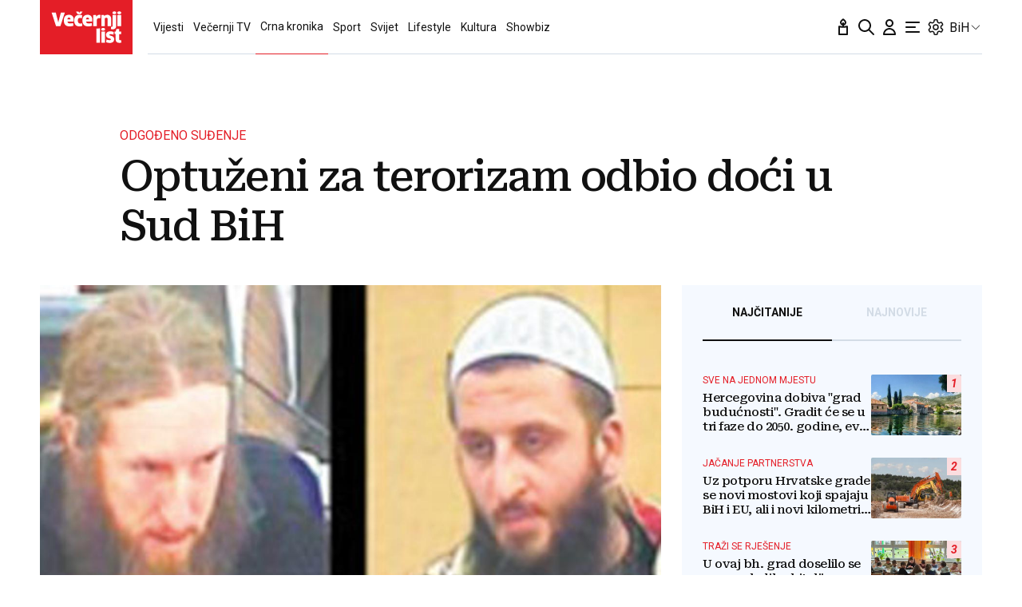

--- FILE ---
content_type: text/html; charset=utf-8
request_url: https://video.onnetwork.tv/frame86.php?id=ffONNP3d3bb3931738a5a1c8bf87a41657ae3017699126787141&iid=415311500&e=1&lang=22&onnsfonn=1&mid=MCwxNng5LDQsMSw0NjM2LDE2OTA1LDEsMCw1LDEsMCwwLDQsMCwxLDEsMCwwLDQsMCwwLDAsMCwwLDAsNywxLDIwOy0xOy0xOzUwO0JMOzIwOzUwOzUwOzI3MiwwLDUwLDAsMCwwLDA7MDswOzA7MDswOzAsMA%3D%3D&wtop=https%253A%252F%252Fwww.vecernji.ba%252Foptuzeni-za-terorizam-odbio-doci-u-sud-bih-159259&apop=0&vpop=0&apopa=0&vpopa=0&rrpt=%7B%22platform%22%3A%5B%22desktop%22%5D%2C%22cont_type%22%3A%5B%22article%22%5D%2C%22section%22%3A%5B%22%22%5D%2C%22subsection%22%3A%5B%22crna-kronika%22%5D%2C%22articleID%22%3A%5B%22159259%22%5D%2C%22isPremium%22%3A%5B%22False%22%5D%2C%22isPremiumUser%22%3A%5B%22False%22%5D%2C%22tagvl%22%3A%5B%22optu%C5%BEnica%22%2C%22sud+bih%22%5D%2C%22res_min%22%3A%5B%221280x1024_min%22%5D%2C%22CxSegments%22%3Anull%7D
body_size: 25482
content:
<!DOCTYPE html><html><head>
<link rel="preconnect dns-prefetch" href="https://cdn.onnetwork.tv">
<link rel="preconnect dns-prefetch" href="https://imasdk.googleapis.com">
<link rel="preconnect dns-prefetch" href="https://cdn.jsdelivr.net">
<link rel="preconnect dns-prefetch" href="https://www.google-analytics.com">
<link rel="preconnect dns-prefetch" href="https://fonts.googleapis.com">
<link rel="preconnect dns-prefetch" href="https://fonts.gstatic.com">
<link rel="preload" as="style" href="https://cdn.onnetwork.tv/css/player86.css?s=1769169017">
<style>
*{margin:0;padding:0;-webkit-box-sizing:border-box;box-sizing:border-box;outline:none;-webkit-user-select:none;
-moz-user-select:none;-ms-user-select:none;user-select:none;}
html{height:100%;}
body{font-family:Roboto,Arial,Helvetica,sans-serif;color:#000;margin:0;padding:0;-webkit-box-sizing:border-box;box-sizing:border-box;
outline:none;-webkit-user-select:none;-moz-user-select:none;-ms-user-select:none;user-select:none;min-height:100%;overflow:hidden;}
</style>
<meta charset="utf-8">
<meta name="viewport" content="width=device-width, initial-scale=1">
<meta http-equiv="Content-Type" content="text/html; charset=utf-8" />
<meta http-equiv="x-ua-compatible" content="ie=edge">
<meta name="cache-control" content="no-cache,no-store,must-revalidate">
<meta name="googlebot" content="noindex,follow,noarchive,nosnippet">
<meta name="robots" content="noindex,follow,noarchive,nosnippet">
<meta name="bot" content="noindex,follow,noarchive,nosnippet">
<title>Player</title>
</head>
<body id="mbody">
<script data-scncsp>
var gemius_use_cmp=true;
const AP_none=0,AP_autoplay=1,AP_autoplayscroll=2,AP_autoplayifad=3,AP_autoplayifadscroll=4,preloadAction=-1,
userActionPlay=AP_none,autoplayActionPlay=AP_autoplay,autoplayScrollActionPlay=AP_autoplayscroll,
autoplayIfAdActionPlay=AP_autoplayifad,autoplayIfAdScrollActionPlay=AP_autoplayifadscroll,pauseResumeScript=0,pauseResumeVisibility=1,
pauseResumeClick=2,pauseResumeRedirect=3,pauseResumeAd=4;
var _ONND_URL_CDN_EMBED='https://cdn.onnetwork.tv',_ONND_URL_EMBED = 'https://video.onnetwork.tv';
var playerConfig = {"_tvpID":0,"dthgam":3,"urldataurl":"vecernji.ba/optuzeni-za-terorizam-odbio-doci-u-sud-bih-159259","IABCT":0,"wstats":{"lhd":{"vuser":"16905","mobile":"0","starts":"183","viewa":"157","finished":"132","audib":"149","vaudib":"143","saudib":"149","raudib":"144","click":"0"},"lhm":{"vuser":"16905","mobile":"1","starts":"1027","viewa":"889","finished":"660","audib":"907","vaudib":"841","saudib":"907","raudib":"857","click":"3"},"ldd":{"7":{"vuser":"16905","mobile":"0","starts":"351","viewa":"307","finished":"249","audib":"279","vaudib":"274","saudib":"279","raudib":"273","click":"0"},"8":{"vuser":"16905","mobile":"0","starts":"599","viewa":"493","finished":"400","audib":"470","vaudib":"445","saudib":"469","raudib":"448","click":"1"},"9":{"vuser":"16905","mobile":"0","starts":"720","viewa":"588","finished":"486","audib":"580","vaudib":"542","saudib":"580","raudib":"547","click":"1"},"10":{"vuser":"16905","mobile":"0","starts":"573","viewa":"475","finished":"371","audib":"445","vaudib":"425","saudib":"445","raudib":"431","click":"1"},"11":{"vuser":"16905","mobile":"0","starts":"512","viewa":"424","finished":"385","audib":"400","vaudib":"386","saudib":"400","raudib":"386","click":"0"},"12":{"vuser":"16905","mobile":"0","starts":"471","viewa":"382","finished":"290","audib":"381","vaudib":"360","saudib":"381","raudib":"362","click":"1"},"13":{"vuser":"16905","mobile":"0","starts":"697","viewa":"549","finished":"488","audib":"542","vaudib":"501","saudib":"542","raudib":"509","click":"2"},"14":{"vuser":"16905","mobile":"0","starts":"552","viewa":"452","finished":"397","audib":"439","vaudib":"413","saudib":"439","raudib":"413","click":"0"},"15":{"vuser":"16905","mobile":"0","starts":"611","viewa":"500","finished":"453","audib":"482","vaudib":"454","saudib":"482","raudib":"461","click":"0"},"16":{"vuser":"16905","mobile":"0","starts":"574","viewa":"460","finished":"423","audib":"430","vaudib":"403","saudib":"430","raudib":"407","click":"1"},"17":{"vuser":"16905","mobile":"0","starts":"604","viewa":"489","finished":"426","audib":"463","vaudib":"437","saudib":"463","raudib":"442","click":"1"},"18":{"vuser":"16905","mobile":"0","starts":"599","viewa":"479","finished":"409","audib":"466","vaudib":"445","saudib":"466","raudib":"446","click":"3"},"19":{"vuser":"16905","mobile":"0","starts":"539","viewa":"438","finished":"352","audib":"420","vaudib":"401","saudib":"420","raudib":"401","click":"0"},"20":{"vuser":"16905","mobile":"0","starts":"660","viewa":"529","finished":"479","audib":"537","vaudib":"504","saudib":"537","raudib":"513","click":"1"},"21":{"vuser":"16905","mobile":"0","starts":"594","viewa":"488","finished":"450","audib":"479","vaudib":"457","saudib":"479","raudib":"459","click":"0"},"22":{"vuser":"16905","mobile":"0","starts":"374","viewa":"306","finished":"247","audib":"307","vaudib":"289","saudib":"307","raudib":"293","click":"0"},"23":{"vuser":"16905","mobile":"0","starts":"274","viewa":"224","finished":"178","audib":"208","vaudib":"202","saudib":"208","raudib":"200","click":"0"},"0":{"vuser":"16905","mobile":"0","starts":"215","viewa":"170","finished":"146","audib":"161","vaudib":"152","saudib":"161","raudib":"153","click":"0"},"1":{"vuser":"16905","mobile":"0","starts":"183","viewa":"157","finished":"132","audib":"149","vaudib":"143","saudib":"149","raudib":"144","click":"0"},"2":{"vuser":"16905","mobile":"0","starts":"84","viewa":"62","finished":"47","audib":"53","vaudib":"48","saudib":"53","raudib":"51","click":"0"},"3":{"vuser":"16905","mobile":"0","starts":"94","viewa":"81","finished":"61","audib":"78","vaudib":"73","saudib":"78","raudib":"73","click":"0"},"4":{"vuser":"16905","mobile":"0","starts":"85","viewa":"65","finished":"62","audib":"60","vaudib":"59","saudib":"60","raudib":"59","click":"1"},"5":{"vuser":"16905","mobile":"0","starts":"166","viewa":"139","finished":"123","audib":"128","vaudib":"128","saudib":"128","raudib":"127","click":"0"},"6":{"vuser":"16905","mobile":"0","starts":"259","viewa":"212","finished":"177","audib":"198","vaudib":"189","saudib":"198","raudib":"191","click":"0"}},"ldm":{"7":{"vuser":"16905","mobile":"1","starts":"3054","viewa":"2736","finished":"1857","audib":"2259","vaudib":"2117","saudib":"2258","raudib":"2149","click":"7"},"8":{"vuser":"16905","mobile":"1","starts":"3795","viewa":"3326","finished":"2328","audib":"2949","vaudib":"2749","saudib":"2949","raudib":"2798","click":"5"},"9":{"vuser":"16905","mobile":"1","starts":"3629","viewa":"3161","finished":"2133","audib":"3081","vaudib":"2850","saudib":"3081","raudib":"2910","click":"8"},"10":{"vuser":"16905","mobile":"1","starts":"2791","viewa":"2463","finished":"1675","audib":"2500","vaudib":"2335","saudib":"2500","raudib":"2371","click":"4"},"11":{"vuser":"16905","mobile":"1","starts":"2283","viewa":"1964","finished":"1297","audib":"1990","vaudib":"1838","saudib":"1990","raudib":"1861","click":"5"},"12":{"vuser":"16905","mobile":"1","starts":"2315","viewa":"2011","finished":"1357","audib":"2012","vaudib":"1866","saudib":"2012","raudib":"1896","click":"7"},"13":{"vuser":"16905","mobile":"1","starts":"3509","viewa":"2945","finished":"2100","audib":"3104","vaudib":"2809","saudib":"3104","raudib":"2881","click":"4"},"14":{"vuser":"16905","mobile":"1","starts":"4548","viewa":"3829","finished":"2756","audib":"4048","vaudib":"3681","saudib":"4048","raudib":"3773","click":"12"},"15":{"vuser":"16905","mobile":"1","starts":"4260","viewa":"3610","finished":"2599","audib":"3775","vaudib":"3437","saudib":"3775","raudib":"3527","click":"5"},"16":{"vuser":"16905","mobile":"1","starts":"3687","viewa":"3090","finished":"2177","audib":"3285","vaudib":"2967","saudib":"3285","raudib":"3052","click":"8"},"17":{"vuser":"16905","mobile":"1","starts":"3780","viewa":"3192","finished":"2379","audib":"3304","vaudib":"3037","saudib":"3304","raudib":"3107","click":"10"},"18":{"vuser":"16905","mobile":"1","starts":"4049","viewa":"3431","finished":"2445","audib":"3596","vaudib":"3276","saudib":"3596","raudib":"3356","click":"13"},"19":{"vuser":"16905","mobile":"1","starts":"3754","viewa":"3137","finished":"2221","audib":"3287","vaudib":"2977","saudib":"3287","raudib":"3067","click":"14"},"20":{"vuser":"16905","mobile":"1","starts":"3941","viewa":"3360","finished":"2476","audib":"3498","vaudib":"3201","saudib":"3498","raudib":"3284","click":"4"},"21":{"vuser":"16905","mobile":"1","starts":"3457","viewa":"3001","finished":"2329","audib":"3073","vaudib":"2849","saudib":"3073","raudib":"2918","click":"6"},"22":{"vuser":"16905","mobile":"1","starts":"2824","viewa":"2428","finished":"1789","audib":"2517","vaudib":"2311","saudib":"2517","raudib":"2366","click":"6"},"23":{"vuser":"16905","mobile":"1","starts":"1702","viewa":"1421","finished":"1031","audib":"1490","vaudib":"1355","saudib":"1490","raudib":"1410","click":"2"},"0":{"vuser":"16905","mobile":"1","starts":"1983","viewa":"1716","finished":"1300","audib":"1773","vaudib":"1631","saudib":"1773","raudib":"1673","click":"6"},"1":{"vuser":"16905","mobile":"1","starts":"1027","viewa":"889","finished":"660","audib":"907","vaudib":"841","saudib":"907","raudib":"857","click":"3"},"2":{"vuser":"16905","mobile":"1","starts":"625","viewa":"534","finished":"371","audib":"522","vaudib":"477","saudib":"522","raudib":"488","click":"3"},"3":{"vuser":"16905","mobile":"1","starts":"438","viewa":"387","finished":"280","audib":"360","vaudib":"339","saudib":"360","raudib":"344","click":"1"},"4":{"vuser":"16905","mobile":"1","starts":"590","viewa":"517","finished":"336","audib":"506","vaudib":"479","saudib":"505","raudib":"486","click":"3"},"5":{"vuser":"16905","mobile":"1","starts":"1059","viewa":"922","finished":"644","audib":"903","vaudib":"841","saudib":"903","raudib":"857","click":"1"},"6":{"vuser":"16905","mobile":"1","starts":"1942","viewa":"1691","finished":"1166","audib":"1394","vaudib":"1295","saudib":"1393","raudib":"1311","click":"8"}},"blhm":{"website":"16905","mobile":"1","impressions":"200","viewables":"164","fviewables":"161","clicks":"21"},"bldm":{"14":{"website":"16905","mobile":"1","impressions":"167","viewables":"145","fviewables":"140","clicks":"12"},"15":{"website":"16905","mobile":"1","impressions":"268","viewables":"170","fviewables":"167","clicks":"8"},"16":{"website":"16905","mobile":"1","impressions":"139","viewables":"115","fviewables":"112","clicks":"10"},"17":{"website":"16905","mobile":"1","impressions":"52","viewables":"46","fviewables":"46","clicks":"4"},"18":{"website":"16905","mobile":"1","impressions":"173","viewables":"148","fviewables":"147","clicks":"14"},"19":{"website":"16905","mobile":"1","impressions":"126","viewables":"105","fviewables":"104","clicks":"8"},"20":{"website":"16905","mobile":"1","impressions":"142","viewables":"126","fviewables":"126","clicks":"7"},"21":{"website":"16905","mobile":"1","impressions":"147","viewables":"132","fviewables":"129","clicks":"12"},"23":{"website":"16905","mobile":"1","impressions":"64","viewables":"56","fviewables":"56","clicks":"6"},"0":{"website":"16905","mobile":"1","impressions":"207","viewables":"176","fviewables":"169","clicks":"21"},"1":{"website":"16905","mobile":"1","impressions":"200","viewables":"164","fviewables":"161","clicks":"21"},"2":{"website":"16905","mobile":"1","impressions":"161","viewables":"143","fviewables":"142","clicks":"14"},"3":{"website":"16905","mobile":"1","impressions":"135","viewables":"115","fviewables":"114","clicks":"16"},"4":{"website":"16905","mobile":"1","impressions":"132","viewables":"117","fviewables":"114","clicks":"11"},"5":{"website":"16905","mobile":"1","impressions":"157","viewables":"139","fviewables":"136","clicks":"7"},"6":{"website":"16905","mobile":"1","impressions":"189","viewables":"170","fviewables":"164","clicks":"13"},"7":{"website":"16905","mobile":"1","impressions":"151","viewables":"127","fviewables":"124","clicks":"10"},"8":{"website":"16905","mobile":"1","impressions":"119","viewables":"102","fviewables":"99","clicks":"7"},"9":{"website":"16905","mobile":"1","impressions":"160","viewables":"143","fviewables":"138","clicks":"13"},"10":{"website":"16905","mobile":"1","impressions":"139","viewables":"125","fviewables":"121","clicks":"8"},"11":{"website":"16905","mobile":"1","impressions":"89","viewables":"80","fviewables":"80","clicks":"4"},"12":{"website":"16905","mobile":"1","impressions":"138","viewables":"123","fviewables":"121","clicks":"15"},"13":{"website":"16905","mobile":"1","impressions":"148","viewables":"127","fviewables":"125","clicks":"14"},"22":{"website":"16905","mobile":"1","impressions":"134","viewables":"119","fviewables":"115","clicks":"12"}},"blhd":{"website":"16905","mobile":"0","impressions":"27","viewables":"26","fviewables":"25","clicks":"1"},"bldd":{"14":{"website":"16905","mobile":"0","impressions":"20","viewables":"19","fviewables":"18","clicks":"0"},"15":{"website":"16905","mobile":"0","impressions":"27","viewables":"24","fviewables":"22","clicks":"5"},"17":{"website":"16905","mobile":"0","impressions":"10","viewables":"8","fviewables":"8","clicks":"0"},"18":{"website":"16905","mobile":"0","impressions":"13","viewables":"12","fviewables":"11","clicks":"2"},"19":{"website":"16905","mobile":"0","impressions":"18","viewables":"16","fviewables":"16","clicks":"2"},"21":{"website":"16905","mobile":"0","impressions":"14","viewables":"14","fviewables":"14","clicks":"2"},"22":{"website":"16905","mobile":"0","impressions":"2","viewables":"2","fviewables":"2","clicks":"0"},"0":{"website":"16905","mobile":"0","impressions":"6","viewables":"5","fviewables":"5","clicks":"1"},"2":{"website":"16905","mobile":"0","impressions":"11","viewables":"10","fviewables":"8","clicks":"0"},"3":{"website":"16905","mobile":"0","impressions":"14","viewables":"13","fviewables":"11","clicks":"3"},"4":{"website":"16905","mobile":"0","impressions":"13","viewables":"11","fviewables":"11","clicks":"0"},"6":{"website":"16905","mobile":"0","impressions":"15","viewables":"12","fviewables":"10","clicks":"0"},"8":{"website":"16905","mobile":"0","impressions":"17","viewables":"16","fviewables":"16","clicks":"0"},"9":{"website":"16905","mobile":"0","impressions":"24","viewables":"21","fviewables":"17","clicks":"2"},"10":{"website":"16905","mobile":"0","impressions":"15","viewables":"13","fviewables":"13","clicks":"2"},"13":{"website":"16905","mobile":"0","impressions":"19","viewables":"15","fviewables":"13","clicks":"0"},"20":{"website":"16905","mobile":"0","impressions":"12","viewables":"12","fviewables":"11","clicks":"0"},"1":{"website":"16905","mobile":"0","impressions":"27","viewables":"26","fviewables":"25","clicks":"1"},"7":{"website":"16905","mobile":"0","impressions":"22","viewables":"19","fviewables":"16","clicks":"1"},"11":{"website":"16905","mobile":"0","impressions":"16","viewables":"12","fviewables":"12","clicks":"0"},"16":{"website":"16905","mobile":"0","impressions":"14","viewables":"11","fviewables":"11","clicks":"0"},"5":{"website":"16905","mobile":"0","impressions":"15","viewables":"12","fviewables":"12","clicks":"0"},"12":{"website":"16905","mobile":"0","impressions":"9","viewables":"8","fviewables":"7","clicks":"3"},"23":{"website":"16905","mobile":"0","impressions":"12","viewables":"12","fviewables":"10","clicks":"1"}},"lastHour":{"impressions":27,"CTR":3.7037037037},"lastDay":{"impressions":365,"CTR":6.84931506849},"bLastHour":{"impressions":27,"CTR":3.7037037037,"VIA":96.2962962963},"bLastDay":{"impressions":365,"CTR":6.84931506849,"VIA":88.4931506849}},"lastDayVTR":4,"lastDayCTR":1,"lastDayVIA":4,"lastDayAUD":3,"lastDayVAD":5,"naaplaylistpo":0,"_wBE":[],"dpl":{"174":{"id":"174","adduserid":"17562","type":"0","creative":10623,"active":"1","completed":"0","notfornew":"0","name":"Alior Konto Belka - stycze\u0144_luty_2026","description":"","countries":"0","partners":"","partnerssets":"","websites":"","websitessets":"","storages":"","onnwebcats":"10,11,15,17,22","vcats":"","tags":"","brandsallowed":"","countriese":"","partnerse":"8756,11251,13087,1019,11204,14103,45,2747,8846,1097,16807,3706,8361,311,16503,18661,10538,9027","partnerssetse":"","websitese":"9309,9328,9310,9196,17016,17015","websitessetse":"","storagese":"","onnwebcatse":"","vcatse":"","tagse":"","brandsforbidden":"","impressions":"0","impupdate":"1769911763","defs":"{\"datefromcreative\":0,\"startdate\":1768777200,\"enddate\":1772319540,\"hmrange_since\":0,\"hmrange_until\":23,\"multipledays\":null,\"minctr\":2,\"minvtr\":0,\"minviewable\":70,\"traffic\":100,\"priority\":0,\"emissiontimes\":null,\"tlimit\":1260000,\"dlimit\":0,\"hlimit\":0,\"tcapp\":3,\"dcapp\":0,\"hcapp\":0,\"supported\":-1,\"deliveryChosenElements\":\"[{\\\"id\\\":\\\"10623\\\",\\\"name\\\":\\\"Alior Bank Belka stycze\\u0144-luty_2026\\\",\\\"percent\\\":\\\"100\\\"}]\",\"minvia\":70,\"stats\":{\"2026\":{\"1\":{\"impressions\":\"58954\",\"clicks\":\"3608\"},\"2\":{\"impressions\":\"5066\",\"clicks\":\"330\"}}}}","leakage":1180,"defsd":{"datefromcreative":0,"startdate":1768777200,"enddate":1772319540,"hmrange_since":0,"hmrange_until":23,"multipledays":null,"minctr":2,"minvtr":0,"minviewable":70,"traffic":100,"priority":0,"emissiontimes":null,"tlimit":1260000,"dlimit":0,"hlimit":0,"tcapp":3,"dcapp":0,"hcapp":0,"supported":-1,"deliveryChosenElements":[{"id":"10623","name":"Alior Bank Belka stycze\u0144-luty_2026","percent":"100"}],"minvia":70,"stats":{"2026":{"1":{"impressions":"58954","clicks":"3608"},"2":{"impressions":"5066","clicks":"330"}}}},"totalimpressions":64596,"totalclicks":3938,"_bd":{"id":"10623","country":"0","partner":"4","userid":"10178","name":"Alior Bank Belka stycze\u0144-luty_2026","description":"","startdate":"1768835940","enddate":"1772319540","impressions":367266,"clicks":"22266","defs":"{\"left\":\"0%\",\"top\":\"14.9693251534%\",\"width\":\"100%\",\"height\":\"69.8159509202%\",\"background\":\"https:\\/\\/cdnt.onnetwork.tv\\/bra\\/1\\/0\\/10623.png\",\"pr\":0,\"minwidth\":0,\"ttarget\":0,\"dradult\":0,\"excluded\":null,\"ilimit\":0,\"ar\":1.77,\"redirect\":\"https:\\/\\/gde-default.hit.gemius.pl\\/lshitredir\\/id=.Wc6367_JzgQNs6frYI9F.VmnO7dcEwqS4rmFIRjt8j.Z7\\/fastid=gbegndshhhzqoicyvzginipfyhlh\\/stparam=zbgoijshdl\\/nc=0\\/gdpr=0\\/gdpr_consent=\\/url=https:\\/\\/konto.aliorbank.pl\\/un\\/?partnerID=KAM_AKP&applicationID=aonn_belka\",\"pixels\":[\"https:\\/\\/gde-default.hit.gemius.pl\\/_[TIMESTAMP]\\/redot.gif?id=.Wc6367_JzgQNs6frYI9F.VmnO7dcEwqS4rmFIRjt8j.Z7\\/fastid=crgcmzwlkbjrbqdvbtzayavnahkz\\/stparam=pairbpoozr\\/nc=0\\/gdpr=0\\/gdpr_consent=\"],\"cpixels\":[\"\"],\"incheight\":44,\"playtype\":0,\"hideafter\":0,\"visiblereq\":1,\"showtimes\":\"1\",\"skipfirstshow\":0,\"keepwhilepaused\":0,\"visibleshow\":0,\"video_redirect\":1,\"slidein\":0,\"slideout\":0,\"adid\":\"\",\"adtoalways\":0,\"tags\":[\"\"],\"tagse\":[\"\"],\"vprovider\":[\"\"],\"lastmod\":1768918551,\"addjs\":null,\"addcss\":\"\",\"precss\":null,\"showWhen\":{\"adPlaying\":0,\"moviePlaying\":1,\"moviePaused\":0,\"beforeStart\":0,\"noAd\":0,\"always\":0},\"noadminctr\":0,\"noadhlimit\":2000,\"showtimesad\":\"\",\"skipfirstshowad\":0}","videosset":null,"websset":null,"impupdate":"0","defsd":{"left":"0%","top":"14.9693251534%","width":"100%","height":"69.8159509202%","background":"https://cdnt.onnetwork.tv/bra/1/0/10623.png","pr":0,"minwidth":0,"ttarget":0,"dradult":0,"excluded":null,"ilimit":0,"ar":1.77,"redirect":"https://gde-default.hit.gemius.pl/lshitredir/id=.Wc6367_JzgQNs6frYI9F.VmnO7dcEwqS4rmFIRjt8j.Z7/fastid=gbegndshhhzqoicyvzginipfyhlh/stparam=zbgoijshdl/nc=0/gdpr=0/gdpr_consent=/url=https://konto.aliorbank.pl/un/?partnerID=KAM_AKP&applicationID=aonn_belka","pixels":["https://gde-default.hit.gemius.pl/_[TIMESTAMP]/redot.gif?id=.Wc6367_JzgQNs6frYI9F.VmnO7dcEwqS4rmFIRjt8j.Z7/fastid=crgcmzwlkbjrbqdvbtzayavnahkz/stparam=pairbpoozr/nc=0/gdpr=0/gdpr_consent="],"cpixels":[""],"incheight":44,"playtype":0,"hideafter":0,"visiblereq":1,"showtimes":"1","skipfirstshow":0,"keepwhilepaused":0,"visibleshow":0,"video_redirect":1,"slidein":0,"slideout":0,"adid":"","adtoalways":0,"tags":[""],"tagse":[""],"vprovider":[""],"lastmod":1768918551,"addjs":null,"addcss":"","precss":null,"showWhen":{"adPlaying":0,"moviePlaying":1,"moviePaused":0,"beforeStart":0,"noAd":0,"always":0},"noadminctr":0,"noadhlimit":2000,"showtimesad":"","skipfirstshowad":0}}},"172":{"id":"172","adduserid":"17562","type":"0","creative":10619,"active":"1","completed":"0","notfornew":"0","name":"ING Bia\u0142e Godziny luty 2026","description":"","countries":"0","partners":"","partnerssets":"","websites":"","websitessets":"","storages":"","onnwebcats":"1,15,18,10","vcats":"","tags":"","brandsallowed":"","countriese":"","partnerse":"712,13087,11204,14103,45,8846,1097,3706,16503,8756,11251,9027,16807,311,18661,552,6975,1019,8361,19541","partnerssetse":"","websitese":"","websitessetse":"","storagese":"","onnwebcatse":"","vcatse":"","tagse":"","brandsforbidden":"","impressions":"0","impupdate":"1769911763","defs":"{\"datefromcreative\":0,\"startdate\":1769900400,\"enddate\":1772319540,\"hmrange_since\":0,\"hmrange_until\":23,\"multipledays\":null,\"minctr\":0,\"minvtr\":0,\"minviewable\":70,\"minvia\":70,\"traffic\":100,\"priority\":0,\"emissiontimes\":null,\"tlimit\":707000,\"dlimit\":0,\"hlimit\":0,\"tcapp\":3,\"dcapp\":0,\"hcapp\":0,\"supported\":-1,\"deliveryChosenElements\":\"[{\\\"id\\\":\\\"10619\\\",\\\"name\\\":\\\"ING Bia\\u0142e Dni grudzie\\u0144\\\",\\\"percent\\\":\\\"100\\\"}]\",\"stats\":{\"2026\":{\"2\":{\"impressions\":\"2648\",\"clicks\":\"73\"}}}}","leakage":802,"defsd":{"datefromcreative":0,"startdate":1769900400,"enddate":1772319540,"hmrange_since":0,"hmrange_until":23,"multipledays":null,"minctr":0,"minvtr":0,"minviewable":70,"minvia":70,"traffic":100,"priority":0,"emissiontimes":null,"tlimit":707000,"dlimit":0,"hlimit":0,"tcapp":3,"dcapp":0,"hcapp":0,"supported":-1,"deliveryChosenElements":[{"id":"10619","name":"ING Bia\u0142e Dni grudzie\u0144","percent":"100"}],"stats":{"2026":{"2":{"impressions":"2648","clicks":"73"}}}},"totalimpressions":2904,"totalclicks":73,"_bd":{"id":"10619","country":"0","partner":"4","userid":"10178","name":"ING Bia\u0142e Godziny stycze\u0144 2026","description":"","startdate":"1767567600","enddate":"1772319540","impressions":1074114,"clicks":"34061","defs":"{\"left\":\"0%\",\"top\":\"16.0556097561%\",\"width\":\"99.999967%\",\"height\":\"67.2350791717%\",\"background\":\"https:\\/\\/cdnt.onnetwork.tv\\/bra\\/1\\/0\\/10619.png\",\"pr\":0,\"minwidth\":0,\"ttarget\":0,\"dradult\":0,\"excluded\":null,\"ilimit\":0,\"ar\":1.77,\"redirect\":\"https:\\/\\/ad.doubleclick.net\\/ddm\\/trackclk\\/N463201.5557967ONNETWORK-PROSPEC\\/B34761742.436641079;dc_trk_aid=629696975;dc_trk_cid=247034812;dc_lat=;dc_rdid=;tag_for_child_directed_treatment=;tfua=;gdpr=[GDPR];gdpr_consent=[GDPR_CONSENT];ltd=;dc_tdv=1\",\"pixels\":[\"https:\\/\\/ad.doubleclick.net\\/ddm\\/trackimp\\/N463201.5557967ONNETWORK-PROSPEC\\/B34761742.436641079;dc_trk_aid=629696975;dc_trk_cid=247034812;ord=[timestamp];dc_lat=;dc_rdid=;tag_for_child_directed_treatment=;tfua=;gdpr=[GDPR];gdpr_consent=[GDPR_CONSENT];ltd=;dc_tdv=1?\"],\"cpixels\":[\"\"],\"incheight\":45,\"playtype\":0,\"hideafter\":0,\"visiblereq\":1,\"showtimes\":\"\",\"showtimesad\":\"\",\"skipfirstshow\":0,\"skipfirstshowad\":0,\"keepwhilepaused\":0,\"visibleshow\":0,\"video_redirect\":1,\"slidein\":0.4,\"slideout\":0.3,\"adid\":\"\",\"adtoalways\":0,\"tags\":[\"\"],\"tagse\":[\"\"],\"vprovider\":[\"\"],\"lastmod\":1769612124,\"addjs\":null,\"addcss\":\"\",\"precss\":null,\"showWhen\":{\"adPlaying\":0,\"moviePlaying\":1,\"moviePaused\":0,\"beforeStart\":0,\"noAd\":0},\"noadminctr\":0,\"noadhlimit\":0}","videosset":null,"websset":null,"impupdate":"0","defsd":{"left":"0%","top":"16.0556097561%","width":"99.999967%","height":"67.2350791717%","background":"https://cdnt.onnetwork.tv/bra/1/0/10619.png","pr":0,"minwidth":0,"ttarget":0,"dradult":0,"excluded":null,"ilimit":0,"ar":1.77,"redirect":"https://ad.doubleclick.net/ddm/trackclk/N463201.5557967ONNETWORK-PROSPEC/B34761742.436641079;dc_trk_aid=629696975;dc_trk_cid=247034812;dc_lat=;dc_rdid=;tag_for_child_directed_treatment=;tfua=;gdpr=[GDPR];gdpr_consent=[GDPR_CONSENT];ltd=;dc_tdv=1","pixels":["https://ad.doubleclick.net/ddm/trackimp/N463201.5557967ONNETWORK-PROSPEC/B34761742.436641079;dc_trk_aid=629696975;dc_trk_cid=247034812;ord=[timestamp];dc_lat=;dc_rdid=;tag_for_child_directed_treatment=;tfua=;gdpr=[GDPR];gdpr_consent=[GDPR_CONSENT];ltd=;dc_tdv=1?"],"cpixels":[""],"incheight":45,"playtype":0,"hideafter":0,"visiblereq":1,"showtimes":"","showtimesad":"","skipfirstshow":0,"skipfirstshowad":0,"keepwhilepaused":0,"visibleshow":0,"video_redirect":1,"slidein":0.4,"slideout":0.3,"adid":"","adtoalways":0,"tags":[""],"tagse":[""],"vprovider":[""],"lastmod":1769612124,"addjs":null,"addcss":"","precss":null,"showWhen":{"adPlaying":0,"moviePlaying":1,"moviePaused":0,"beforeStart":0,"noAd":0},"noadminctr":0,"noadhlimit":0}}},"22":{"id":"22","adduserid":"2","type":"0","creative":"10453","active":"1","completed":"0","notfornew":"0","name":" ING za\u0142\u00f3\u017c firm\u0119 asystent m\u0119\u017cczyzna","description":"Emisja przy pre-rollu","countries":"0","partners":"","partnerssets":"","websites":"","websitessets":"","storages":"","onnwebcats":"","vcats":"","tags":"","brandsallowed":"","countriese":"","partnerse":"","partnerssetse":"","websitese":"","websitessetse":"","storagese":"","onnwebcatse":"","vcatse":"","tagse":"","brandsforbidden":"","impressions":"0","impupdate":"1755173518","defs":"{\"datefromcreative\":1,\"startdate\":1736506800,\"enddate\":2145913140,\"visiblereq\":0,\"visibleshow\":0,\"minctr\":0,\"minvtr\":0,\"minviewable\":0,\"traffic\":100,\"priority\":1,\"emissiontimes\":[{\"monday\":\"1\",\"tuesday\":\"1\",\"wednesday\":\"1\",\"thursday\":\"1\",\"friday\":\"1\",\"saturday\":\"1\",\"sunday\":\"1\",\"hmrange_since\":\"0\",\"hmrange_until\":\"24\"}],\"showalways\":0,\"showifmovie\":0,\"showifad\":0,\"showifadid\":\"\",\"showifadnotfound\":0,\"showifmoviepaused\":0,\"showifadpaused\":0,\"showifmovietimestamprange\":0,\"tlimit\":-1,\"dlimit\":0,\"hlimit\":0,\"tcapp\":0,\"dcapp\":0,\"hcapp\":0,\"stats\":{\"2025\":{\"1\":{\"impressions\":\"37123\",\"clicks\":\"588\"},\"2\":{\"impressions\":\"305816\",\"clicks\":\"5382\"},\"3\":{\"impressions\":\"76736\",\"clicks\":\"1044\"},\"4\":{\"impressions\":\"1\",\"clicks\":\"0\"},\"8\":{\"impressions\":\"2\",\"clicks\":\"0\"}}}}","leakage":0,"defsd":{"datefromcreative":1,"startdate":1736506800,"enddate":2145913140,"visiblereq":0,"visibleshow":0,"minctr":0,"minvtr":0,"minviewable":0,"traffic":100,"priority":1,"emissiontimes":[{"monday":"1","tuesday":"1","wednesday":"1","thursday":"1","friday":"1","saturday":"1","sunday":"1","hmrange_since":"0","hmrange_until":"24"}],"showalways":0,"showifmovie":0,"showifad":0,"showifadid":"","showifadnotfound":0,"showifmoviepaused":0,"showifadpaused":0,"showifmovietimestamprange":0,"tlimit":-1,"dlimit":0,"hlimit":0,"tcapp":0,"dcapp":0,"hcapp":0,"stats":{"2025":{"1":{"impressions":"37123","clicks":"588"},"2":{"impressions":"305816","clicks":"5382"},"3":{"impressions":"76736","clicks":"1044"},"4":{"impressions":"1","clicks":"0"},"8":{"impressions":"2","clicks":"0"}}}},"_bd":{"id":"10453","country":"0","partner":"4","userid":"10178","name":"ING za\u0142\u00f3\u017c firm\u0119 asystent m\u0119\u017cczyzna","description":"","startdate":"1736506800","enddate":"2145913140","impressions":"575394","clicks":"9408","defs":"{\"left\":\"3.0961450044208663%\",\"top\":\"47.03457943925234%\",\"width\":\"43.04111468661962%\",\"height\":\"42.98473520249222%\",\"background\":\"https:\\/\\/cdnt.onnetwork.tv\\/bra\\/1\\/0\\/10453.jpg\",\"pr\":1,\"minwidth\":0,\"ttarget\":0,\"show\":1,\"dradult\":0,\"excluded\":\"\",\"ilimit\":-1,\"ar\":1.77,\"redirect\":\"https:\\/\\/ad.doubleclick.net\\/ddm\\/trackclk\\/N463201.5557967ONNETWORK-PROSPEC\\/B33090873.412568274;dc_trk_aid=604347761;dc_trk_cid=228343274;dc_lat=;dc_rdid=;tag_for_child_directed_treatment=;tfua=;gdpr=${GDPR};gdpr_consent=${GDPR_CONSENT_755};ltd=;dc_tdv=1\",\"pixels\":[\"https:\\/\\/ad.doubleclick.net\\/ddm\\/trackimp\\/N463201.5557967ONNETWORK-PROSPEC\\/B33090873.412568274;dc_trk_aid=604347761;dc_trk_cid=228343274;ord=[timestamp];dc_lat=;dc_rdid=;tag_for_child_directed_treatment=;tfua=;gdpr=${GDPR};gdpr_consent=${GDPR_CONSENT_755};ltd=;dc_tdv=1?\"],\"cpixels\":[\"\"],\"incheight\":0,\"playtype\":0,\"hideafter\":0,\"visiblereq\":0,\"showtimes\":0,\"skipfirstshow\":0,\"visibleshow\":0,\"video_redirect\":0,\"slidein\":0,\"slideout\":0,\"adid\":\"ingzfmezczyzna\",\"tags\":[\"\"],\"tagse\":[\"\"],\"vprovider\":[\"\"],\"lastmod\":1737896804,\"addjs\":\"\",\"addcss\":\"#icont{ min-width:100%;min-height:100%;}\\r\\n#icont\\u003Ediv{ min-width:100%;min-height:100%;}\\r\\n#icont video{ object-fit: cover; }\",\"precss\":\"\",\"showWhen\":{\"always\":0,\"adPlaying\":1,\"moviePlaying\":0,\"moviePaused\":0,\"beforeStart\":0,\"noAd\":0}}","videosset":null,"websset":null,"impupdate":"0","defsd":{"left":"3.0961450044208663%","top":"47.03457943925234%","width":"43.04111468661962%","height":"42.98473520249222%","background":"https://cdnt.onnetwork.tv/bra/1/0/10453.jpg","pr":1,"minwidth":0,"ttarget":0,"show":1,"dradult":0,"excluded":"","ilimit":-1,"ar":1.77,"redirect":"https://ad.doubleclick.net/ddm/trackclk/N463201.5557967ONNETWORK-PROSPEC/B33090873.412568274;dc_trk_aid=604347761;dc_trk_cid=228343274;dc_lat=;dc_rdid=;tag_for_child_directed_treatment=;tfua=;gdpr=${GDPR};gdpr_consent=${GDPR_CONSENT_755};ltd=;dc_tdv=1","pixels":["https://ad.doubleclick.net/ddm/trackimp/N463201.5557967ONNETWORK-PROSPEC/B33090873.412568274;dc_trk_aid=604347761;dc_trk_cid=228343274;ord=[timestamp];dc_lat=;dc_rdid=;tag_for_child_directed_treatment=;tfua=;gdpr=${GDPR};gdpr_consent=${GDPR_CONSENT_755};ltd=;dc_tdv=1?"],"cpixels":[""],"incheight":0,"playtype":0,"hideafter":0,"visiblereq":0,"showtimes":0,"skipfirstshow":0,"visibleshow":0,"video_redirect":0,"slidein":0,"slideout":0,"adid":"ingzfmezczyzna","tags":[""],"tagse":[""],"vprovider":[""],"lastmod":1737896804,"addjs":"","addcss":"#icont{ min-width:100%;min-height:100%;}\r\n#icont>div{ min-width:100%;min-height:100%;}\r\n#icont video{ object-fit: cover; }","precss":"","showWhen":{"always":0,"adPlaying":1,"moviePlaying":0,"moviePaused":0,"beforeStart":0,"noAd":0}}}},"23":{"id":"23","adduserid":"2","type":"0","creative":"10452","active":"1","completed":"0","notfornew":"0","name":" ING za\u0142\u00f3\u017c firm\u0119 asystent kobieta","description":"Emisja przy pre-rollu","countries":"0","partners":"","partnerssets":"","websites":"","websitessets":"","storages":"","onnwebcats":"","vcats":"","tags":"","brandsallowed":"","countriese":"","partnerse":"","partnerssetse":"","websitese":"","websitessetse":"","storagese":"","onnwebcatse":"","vcatse":"","tagse":"","brandsforbidden":"","impressions":"0","impupdate":"1755169922","defs":"{\"datefromcreative\":1,\"startdate\":1736506260,\"enddate\":2145913140,\"visiblereq\":0,\"visibleshow\":0,\"minctr\":0,\"minvtr\":0,\"minviewable\":0,\"traffic\":100,\"priority\":1,\"emissiontimes\":[{\"monday\":\"1\",\"tuesday\":\"1\",\"wednesday\":\"1\",\"thursday\":\"1\",\"friday\":\"1\",\"saturday\":\"1\",\"sunday\":\"1\",\"hmrange_since\":\"0\",\"hmrange_until\":\"24\"}],\"showalways\":0,\"showifmovie\":0,\"showifad\":0,\"showifadid\":\"\",\"showifadnotfound\":0,\"showifmoviepaused\":0,\"showifadpaused\":0,\"showifmovietimestamprange\":0,\"tlimit\":-1,\"dlimit\":0,\"hlimit\":0,\"tcapp\":0,\"dcapp\":0,\"hcapp\":0,\"stats\":{\"2025\":{\"1\":{\"impressions\":\"42078\",\"clicks\":\"646\"},\"2\":{\"impressions\":\"156924\",\"clicks\":\"2442\"},\"3\":{\"impressions\":\"46342\",\"clicks\":\"792\"},\"4\":{\"impressions\":\"1\",\"clicks\":\"0\"},\"6\":{\"impressions\":\"1\",\"clicks\":\"0\"},\"8\":{\"impressions\":\"1\",\"clicks\":\"0\"}}}}","leakage":0,"defsd":{"datefromcreative":1,"startdate":1736506260,"enddate":2145913140,"visiblereq":0,"visibleshow":0,"minctr":0,"minvtr":0,"minviewable":0,"traffic":100,"priority":1,"emissiontimes":[{"monday":"1","tuesday":"1","wednesday":"1","thursday":"1","friday":"1","saturday":"1","sunday":"1","hmrange_since":"0","hmrange_until":"24"}],"showalways":0,"showifmovie":0,"showifad":0,"showifadid":"","showifadnotfound":0,"showifmoviepaused":0,"showifadpaused":0,"showifmovietimestamprange":0,"tlimit":-1,"dlimit":0,"hlimit":0,"tcapp":0,"dcapp":0,"hcapp":0,"stats":{"2025":{"1":{"impressions":"42078","clicks":"646"},"2":{"impressions":"156924","clicks":"2442"},"3":{"impressions":"46342","clicks":"792"},"4":{"impressions":"1","clicks":"0"},"6":{"impressions":"1","clicks":"0"},"8":{"impressions":"1","clicks":"0"}}}},"_bd":{"id":"10452","country":"0","partner":"4","userid":"10178","name":"ING za\u0142\u00f3\u017c firm\u0119 asystent kobieta","description":"","startdate":"1736506260","enddate":"2145913140","impressions":"409609","clicks":"6199","defs":"{\"left\":\"3.093994032693689%\",\"top\":\"46.72086350271635%\",\"width\":\"42.710822245404955%\",\"height\":\"42.67647975077882%\",\"background\":\"https:\\/\\/cdnt.onnetwork.tv\\/bra\\/1\\/0\\/10452.jpg\",\"pr\":1,\"minwidth\":0,\"ttarget\":0,\"show\":1,\"dradult\":0,\"excluded\":\"\",\"ilimit\":-1,\"ar\":1.77,\"redirect\":\"https:\\/\\/ad.doubleclick.net\\/ddm\\/trackclk\\/N463201.5557967ONNETWORK-PROSPEC\\/B33090873.412574994;dc_trk_aid=604347746;dc_trk_cid=228343271;dc_lat=;dc_rdid=;tag_for_child_directed_treatment=;tfua=;gdpr=${GDPR};gdpr_consent=${GDPR_CONSENT_755};ltd=;dc_tdv=1\",\"pixels\":[\"https:\\/\\/ad.doubleclick.net\\/ddm\\/trackimp\\/N463201.5557967ONNETWORK-PROSPEC\\/B33090873.412574994;dc_trk_aid=604347746;dc_trk_cid=228343271;ord=[timestamp];dc_lat=;dc_rdid=;tag_for_child_directed_treatment=;tfua=;gdpr=${GDPR};gdpr_consent=${GDPR_CONSENT_755};ltd=;dc_tdv=1?\"],\"cpixels\":[\"\"],\"incheight\":0,\"playtype\":0,\"hideafter\":0,\"visiblereq\":0,\"showtimes\":0,\"skipfirstshow\":0,\"visibleshow\":0,\"video_redirect\":0,\"slidein\":0,\"slideout\":0,\"adid\":\"ingzfkobieta\",\"tags\":[\"\"],\"tagse\":[\"\"],\"vprovider\":[\"\"],\"lastmod\":1737896735,\"addjs\":\"\",\"addcss\":\"#icont{ min-width:100%;min-height:100%;}\\r\\n#icont\\u003Ediv{ min-width:100%;min-height:100%;}\\r\\n#icont video{ object-fit: cover; }\",\"precss\":\"\",\"showWhen\":{\"always\":0,\"adPlaying\":1,\"moviePlaying\":0,\"moviePaused\":0,\"beforeStart\":0,\"noAd\":0}}","videosset":null,"websset":null,"impupdate":"0","defsd":{"left":"3.093994032693689%","top":"46.72086350271635%","width":"42.710822245404955%","height":"42.67647975077882%","background":"https://cdnt.onnetwork.tv/bra/1/0/10452.jpg","pr":1,"minwidth":0,"ttarget":0,"show":1,"dradult":0,"excluded":"","ilimit":-1,"ar":1.77,"redirect":"https://ad.doubleclick.net/ddm/trackclk/N463201.5557967ONNETWORK-PROSPEC/B33090873.412574994;dc_trk_aid=604347746;dc_trk_cid=228343271;dc_lat=;dc_rdid=;tag_for_child_directed_treatment=;tfua=;gdpr=${GDPR};gdpr_consent=${GDPR_CONSENT_755};ltd=;dc_tdv=1","pixels":["https://ad.doubleclick.net/ddm/trackimp/N463201.5557967ONNETWORK-PROSPEC/B33090873.412574994;dc_trk_aid=604347746;dc_trk_cid=228343271;ord=[timestamp];dc_lat=;dc_rdid=;tag_for_child_directed_treatment=;tfua=;gdpr=${GDPR};gdpr_consent=${GDPR_CONSENT_755};ltd=;dc_tdv=1?"],"cpixels":[""],"incheight":0,"playtype":0,"hideafter":0,"visiblereq":0,"showtimes":0,"skipfirstshow":0,"visibleshow":0,"video_redirect":0,"slidein":0,"slideout":0,"adid":"ingzfkobieta","tags":[""],"tagse":[""],"vprovider":[""],"lastmod":1737896735,"addjs":"","addcss":"#icont{ min-width:100%;min-height:100%;}\r\n#icont>div{ min-width:100%;min-height:100%;}\r\n#icont video{ object-fit: cover; }","precss":"","showWhen":{"always":0,"adPlaying":1,"moviePlaying":0,"moviePaused":0,"beforeStart":0,"noAd":0}}}}},"donnads":0,"downads":0,"naadisableoads":0,"prebidjsurl":"https://cdn.onnetwork.tv/js/prebid9.12.0.js","svastcodes":[],"bt":1769418281,"_use_light":2,"_use_brand":1,"_use_cast":0,"_use_vtype":0,"_use_inters":0,"_use_ss16":1,"_use_ss128":0,"_use_ss8":0,"_use_extui":0,"urlCnts":"https://cdn.onnetwork.tv","urlCookies":"https://video.onnetwork.tv","urlCounters":"https://video.onnetwork.tv","urlScripts":"https://video.onnetwork.tv","urlPScripts":"https://video1.onnetwork.tv","urlUI":"https://cdn.onnetwork.tv","hlsurl":"https://cdn.jsdelivr.net/npm/hls.js@1.6.10/dist/hls.min.js","iid":"415311500","banType":0,"banned":0,"banrefmd5":"4de89bb47652a640dca9ad39dd19b7d6","banrefb":"www.vecernji.ba/optuzeni-za-terorizam-odbio-doci-u-sud-bih-159259","bandata":null,"mobile":0,"ios":0,"safari":0,"os":"Mac OS X","deviceClass":"desktop","browser":"Chrome","embed":"embed","hlsnative":0,"hlssupport":false,"disableAds":0,"usevpa":0,"usevpmute":1,"adddth":0,"plcmt":1,"kw_onnwXXX":0,"szvertical":0,"abm":0,"qString":"id=ffONNP3d3bb3931738a5a1c8bf87a41657ae3017699126787141&iid=415311500&e=1&lang=22&onnsfonn=1&mid=MCwxNng5LDQsMSw0NjM2LDE2OTA1LDEsMCw1LDEsMCwwLDQsMCwxLDEsMCwwLDQsMCwwLDAsMCwwLDAsNywxLDIwOy0xOy0xOzUwO0JMOzIwOzUwOzUwOzI3MiwwLDUwLDAsMCwwLDA7MDswOzA7MDswOzAsMA%3D%3D&wtop=https%253A%252F%252Fwww.vecernji.ba%252Foptuzeni-za-terorizam-odbio-doci-u-sud-bih-159259&apop=0&vpop=0&apopa=0&vpopa=0&rrpt=%7B%22platform%22%3A%5B%22desktop%22%5D%2C%22cont_type%22%3A%5B%22article%22%5D%2C%22section%22%3A%5B%22%22%5D%2C%22subsection%22%3A%5B%22crna-kronika%22%5D%2C%22articleID%22%3A%5B%22159259%22%5D%2C%22isPremium%22%3A%5B%22False%22%5D%2C%22isPremiumUser%22%3A%5B%22False%22%5D%2C%22tagvl%22%3A%5B%22optu%C5%BEnica%22%2C%22sud+bih%22%5D%2C%22res_min%22%3A%5B%221280x1024_min%22%5D%2C%22CxSegments%22%3Anull%7D","lowBuffer":1,"containerId":"","frameId":"ffONNP3d3bb3931738a5a1c8bf87a41657ae3017699126787141","ONPUID":"6d3cd14a91787f826e8791c593aa63a5","abWarning":0,"websiteId":16905,"swebsiteId":16905,"cwebsiteId":16905,"websiteURL":"https://www.vecernji.hr/","websiteName":"vecernji.hr","wscat":"ak","onnwebcat":"10","onnwebcontext":"informacje","partnerId":7520,"videoId":0,"playlistId":4636,"widgetId":0,"deviceType":"Desktop","playerType":0,"idleActivate":0,"podcast":0,"size":"16x9","mUrl":"https://cdn.onnetwork.tv/js/player86/","outstream":0,"playType":4,"nextPlayType":3,"orgAutoPlay":4,"playNextAT":0,"disableMobileAutoplay":0,"disableMobileAutoplayExceptWIFI":0,"doNotAutoplayScrollIfOtherAdPlaying":0,"doNotAutoplayScrollIfOtherVideoPlaying":0,"doNotAutoplayScrollIfOtherAAdPlaying":0,"doNotAutoplayScrollIfOtherAVideoPlaying":0,"doNotAutoplayIfOtherAdPlaying":0,"doNotAutoplayIfOtherVideoPlaying":0,"doNotAutoplayIfOtherAAdPlaying":0,"doNotAutoplayIfOtherAVideoPlaying":0,"doNotCheckAPPolicy":0,"disableMutedAutoplay":0,"pauseVideoInvisible":0,"pauseAdInvisible":0,"orgPauseVideoInvisible":0,"orgPauseAdInvisible":0,"pauseInvisibleBeforeAds":0,"viewStartLevel":50,"vftreshold":0.15,"fsvftreshold":0.15,"stickyMode":4,"mtitlesticky":0,"pio":{"pauseVideoOtherStarts":0,"pauseAdCustomPlaysAd":0,"pauseVideoCustomPlaysAd":0,"pauseAdCustomPlaysVideo":0,"pauseVideoCustomPlaysVideo":0,"pauseAdOtherPlaysAd":0,"pauseVideoOtherPlaysAd":0,"pauseAdOtherPlaysVideo":0,"pauseVideoOtherPlaysVideo":0,"hideStickyIfPausedByOther":0},"startLevel":2,"capToSize":1,"autoLevelCap":3,"loopShorter":0,"MLReached":0,"allowMPoster":0,"geoblock":false,"plc":2,"skiplocales":{"ad":"Ad: xxx s","preskip":"You can skip this ad in xxx s","playbackrate":"Playback rate","skip":"Skip ad"},"warningLines":[["Pa\u017enja!","Da biste pogledali ovaj video, potrebno je onemogu\u0107iti softver za blokiranje oglasa"],["Pa\u017enja!","Ovaj video nije dostupan u va\u0161oj zemlji"],["Pa\u017enja!","Ovaj video je blokiran, uklonjen ili je njegova licenca zastarjela"],["Pa\u017enja!","Ovaj video sadr\u017ei scene za osobe starije od 18 godina.","Jeste li stariji od 18 godina? <span class='buttonyes' id='agewarningyes'>Da</span></div>"]],"locales":"hr","localeslangn":22,"vertical":0,"cc":"","isAmp":0,"forceAMPNPA":0,"gdpr":1,"nogdpr":0,"wtop":"https://www.vecernji.ba/optuzeni-za-terorizam-odbio-doci-u-sud-bih-159259","wdomain":"vecernji.ba","whost":"https://vecernji.ba","referer":"https://www.vecernji.ba/optuzeni-za-terorizam-odbio-doci-u-sud-bih-159259","tvnPartner":"vecernji_hr","vastcodes":[{"vs":1778,"vcid":46849,"vc":"http://pubads.g.doubleclick.net/gampad/ads?sz=400x300%7C640x480&iu=/26225854,1015704/WTG_video/vecernji.hr/1st&ad_rule=1&tfcd=0&npa=0&gdfp_req=1&env=vp&output=vast&ad_type=audio_video&unviewed_position_start=1&url=vecernji.hr&description_url=[description_url]&correlator=[timestamp]","dfpaudio":0,"pc":0,"own":1,"clkpause":0,"minadvol":0,"vpos":1,"skipTime":0,"nl":0,"nm":0,"gdprreq":1,"autopromo":0,"apvals":0,"minwidth":0,"singleuse":0,"srq":1,"srqr":0,"reqbs":1,"umr":0,"muo":0,"group":1,"grouplogic":2,"grouplogicna":0,"audiop":0,"lr":0,"aspectratio":0,"limitrequests":0,"svm":0,"gampr":0,"iapreq":0,"adbdur":0,"madbdur":0,"abtshield":0,"shorts":0,"addcustkw":0,"pcrepeat":0,"senscp":0,"outstreamonly":0,"vposp":0,"plcmtp":0,"wtap":0,"vconpp":0,"ppsj_iabctp":0,"naaonly":0,"qualitylevels":0,"pcrepeatp":0,"vap":"v"},{"vs":1779,"vcid":46846,"vc":"http://pubads.g.doubleclick.net/gampad/ads?sz=400x300%7C640x480&iu=/26225854,1015704/WTG_video/vecernji.hr/2nd&ad_rule=1&tfcd=0&npa=0&gdfp_req=1&env=vp&output=vast&ad_type=audio_video&unviewed_position_start=1&url=vecernji.hr&description_url=[description_url]&correlator=[timestamp]","dfpaudio":0,"pc":0,"own":1,"clkpause":0,"minadvol":0,"vpos":1,"skipTime":0,"nl":0,"nm":0,"gdprreq":1,"autopromo":0,"apvals":0,"minwidth":0,"singleuse":0,"srq":1,"srqr":0,"reqbs":1,"umr":0,"muo":0,"group":1,"grouplogic":2,"grouplogicna":0,"audiop":0,"lr":0,"aspectratio":0,"limitrequests":0,"svm":0,"gampr":0,"iapreq":0,"adbdur":0,"madbdur":0,"abtshield":0,"shorts":0,"addcustkw":0,"pcrepeat":0,"senscp":0,"outstreamonly":0,"vposp":0,"plcmtp":0,"wtap":0,"vconpp":0,"ppsj_iabctp":0,"naaonly":0,"qualitylevels":0,"pcrepeatp":0,"vap":"v"},{"vs":1780,"vcid":63242,"vc":"http://pubads.g.doubleclick.net/gampad/ads?sz=400x300%7C640x480&iu=/26225854,1015704/WTG_video/vecernji.hr/3rdx&ad_rule=1&tfcd=0&npa=0&gdfp_req=1&env=vp&output=vast&ad_type=audio_video&unviewed_position_start=1&url=vecernji.hr&description_url=[description_url]&correlator=[timestamp]","dfpaudio":0,"pc":0,"own":1,"clkpause":0,"minadvol":0,"vpos":1,"skipTime":0,"nl":0,"nm":0,"gdprreq":1,"autopromo":0,"apvals":0,"minwidth":0,"singleuse":0,"srq":1,"srqr":0,"reqbs":1,"umr":0,"muo":0,"group":0,"grouplogic":0,"grouplogicna":0,"audiop":0,"lr":0,"aspectratio":0,"limitrequests":0,"svm":0,"gampr":0,"iapreq":0,"adbdur":0,"madbdur":0,"abtshield":0,"shorts":0,"addcustkw":0,"pcrepeat":0,"senscp":0,"outstreamonly":0,"vposp":0,"plcmtp":0,"wtap":0,"vconpp":0,"ppsj_iabctp":0,"naaonly":0,"qualitylevels":0,"pcrepeatp":0,"vap":"v"},{"vs":2011,"vcid":63332,"vc":"https://pubads.g.doubleclick.net/gampad/ads?iu=/22894967496,193488432/Onnetwork/Vecernji/vecernji.hr&description_url=http%3A%2F%2Fvecernji.hr&tfcd=0&npa=0&sz=1x1%7C300x250%7C400x300%7C640x480&gdfp_req=1&unviewed_position_start=1&output=vast&env=vp&impl=s&correlator=","dfpaudio":0,"pc":0,"own":0,"clkpause":0,"minadvol":0,"vpos":1,"skipTime":0,"nl":0,"nm":0,"gdprreq":0,"autopromo":0,"apvals":0,"minwidth":0,"singleuse":0,"srq":0,"srqr":0,"reqbs":1,"umr":0,"muo":0,"group":0,"grouplogic":0,"grouplogicna":0,"audiop":0,"lr":0,"aspectratio":0,"limitrequests":0,"svm":0,"gampr":0,"iapreq":0,"adbdur":0,"madbdur":0,"abtshield":0,"shorts":0,"addcustkw":1,"pcrepeat":0,"senscp":1,"outstreamonly":0,"vposp":1,"plcmtp":2,"wtap":1,"vconpp":0,"ppsj_iabctp":1,"naaonly":0,"qualitylevels":1,"pcrepeatp":0,"vap":"v"},{"vs":102,"vcid":46943,"vc":"https://myao.adocean.pl/ad.xml?id=HUbs0OLMLRMb1bPdrJKQSAb2gr.QaB6rasfwz.QblsT.p7/href=[referrer]/gdpr=[gdpr]/gdpr_consent=[gdprcs]/gdprconsentstr=[gdprcs]","dfpaudio":0,"pc":0,"own":0,"clkpause":0,"minadvol":0,"vpos":1,"skipTime":0,"nl":0,"nm":0,"gdprreq":0,"autopromo":0,"apvals":0,"minwidth":0,"singleuse":0,"srq":0,"srqr":0,"reqbs":1,"umr":0,"muo":0,"group":0,"grouplogic":0,"grouplogicna":0,"audiop":0,"lr":0,"aspectratio":0,"limitrequests":0,"svm":0,"gampr":0,"iapreq":0,"adbdur":0,"madbdur":0,"abtshield":0,"shorts":0,"addcustkw":0,"pcrepeat":0,"senscp":0,"outstreamonly":0,"vposp":0,"plcmtp":0,"wtap":0,"vconpp":0,"ppsj_iabctp":1,"naaonly":0,"qualitylevels":1,"pcrepeatp":0,"tagse":["66 pasa\u017cer\u00f3w","9 listopada towarzystwo","abatcha flatari","abdel aziz al-rantissi","abdelamid abaaoud","abdul alim musa","abdul sattar abu risha","abdul shakoor al-turkistani","abdullah azzam brygady","abdullah mansour","abdullah qadri al ahdal","abdullah sungkar","abdullah yusuf azzam","abdurajik abubakar janjalani","aborcja","abu bakar bashir","abu bakr al-baghdadi","abu muhammad al-jawlani","abu usman adil","abubakar shekau","aden hashi farah","adolf hitler","afryka\u0144ski kongres narodowy","agencja ds zanieczyszczenia \u015brodowiska","agencja ds zmian klimatu","agencja towarzyska","agonia","agresja ukrain\u0119","ahmed almuhamed","ahmed godane","ahmed terrorysta","airplanemissing","ajnad misr","ak 47","akhil bharat nepalski ekta samaj","akty terrorystyczne","al assad syria","al nusra","alarm terrorystyczny","aleppo","ali abu mukhammad","al-i\\\\\\\\\\\\\\\\\\\\\\\\\\\\\\\\\\\\\\\\\\\\\\\\\\\\\\\\\\\\\\'tasimu","al-kaida","allah","altaf hussain terrorysta","alt-right","ameryka\u0144ska partia nazistowska","amfetamina","amunicja","amir siddique","analingus","analny","angielska liga obrony","angielskie stowarzyszenie narodowe","anilingus","anopsologia","ansar al-szariat","antyterrory\u015bci","antyterrorysta","anwar al-awlaki","arabski terrorysta","armata","armia","artur ryno","artyleria","artyleryjski","assad","atak","atakowa\u0107","atakowa\u0142","ataque bataclan","autonome nationalisten","ayman al-zawahiri","bandyta","barbiturany","bataclan attaques de th\u00e9\u00e2tre","ben koca","bestialstwo","bia\u0142a partia nacjonalistyczna","bia\u0142e odrodzenie aryana","bia\u0142ej ligi obrony","bibi blocksberg","bi\u0107","bije","bilal hadfi","bismallah","bita","bittorrent","blaster","bnp","bomb","bomba","bombardowanie","boram tube vlog","boston ko\u015bci\u00f3\u0142 chrystusa","bractwo aryjskie w teksasie","bractwo muzu\u0142ma\u0144skie","bratob\u00f3jczy ogie\u0144","bro\u0144","brutal","brutalno\u015b\u0107","brygada m\u0119czennik\u00f3w jarmu\u017ca","brygady m\u0119czennik\u00f3w al-aksa","brytyjscy tury\u015bci zastrzeleni i obrabowani","brytyjscy tury\u015bci zgin\u0119li","brytyjska liga ex-servicemen i kobiet","brytyjska partia cesarstwa","brytyjska partia demokratyczna","brytyjska partia narodowa","bukkake","chechen","choroba","chuj","cios","cyberprzest\u0119pcy","cyberterroryzm","czarnuch","czeczeni","czeczenia","czerwone brygady","daesh","dan hajia","dane o globalnym ociepleniu","dayar mongol","debata na temat globalnego ocieplenia","demokratyczny front wyzwolenia palestyny","depresja","detonowa\u0107","dildo","dmt","dobrostan zwierz\u0105t","dokka umarov","dokona\u0107 zamachu","donbas","donieck","du\u0144ski front","dusi\u0107","dynamit","dzia\u0142anie chammal","dzieci boga","oty\u0142o\u015b\u0107","dziwka","d\u017aga\u0107","d\u017agni\u0119cia","d\u017cihad","d\u017cihadyzm","d\u017cihadysta","e coli","easterbrook","ecstasy","efekty globalnego ocieplenia","egipski islamski d\u017cihad","egzekucja","eksplozja","eksterminacja","ekstremalne","ekstremista","ekstremistyczna","el nusra","envi","epa","epidemia","erotyczna","erotyka","eta","\u00c9tat d\\\\\\\\\\\\\\\\\\\\\\\\\\\\\\'erggence","\u00c9tat islamique","fakty nadu\u017cycia zwierz\u0105t","faszystowska","faszyzm","fatah","fekalia","fellatio","film terrorystyczny","filmy erotyczne","filmy o terroryzmie","filmy terrorystyczne","finansowanie terroryst\u00f3w","fired","fires","fisting","flinta","format 18","fox news","franky","front al-nusra","front krajowych dzia\u0142aczy","front ludowy ludwika manipur","front nacjonalizm","front narodowy","front narodowych socjalist\u00f3w","front wyzwolenia narodowego tripura","front wyzwolenia palestyny","front wyzwolenia zjednoczenia z asamem","front zjednoczonego patriot\u00f3w","fundacja al-aksa","fundacja al-haramain","fundacja \u015awi\u0119tej ziemi","gang bang","gangbang","genetycznie modyfikowane mi\u0119so","genetycznie modyfikowane warzywa","genetycznie zmodyfikowane mi\u0119so","genetycznie zmodyfikowane warzywa","globalne ocieplenie","gmo","go\u0142a","granat","groupe etat islamique","groupsex","grupa ekstremistyczna","grupa terrorystyczna","grupa ekstremist\u00f3w","gry terrorystyczne","gryz\u0142","gwa\u0142ciciel","gwa\u0142t","hafiz muhammad saeed","hakimullah mehsud","halucynogen","hammerskins","harakat sham al-islam","harakat-ul-mujahideen / alami","hard","hardcore","hardcoresex","hare kryszna","hasan mahsum","hassan nasrallah","haszysz","heroina","hinduistyczni ekstremi\u015bci","hinduistyczny ekstremista","holokaust","homofobia","homofobiczne","hotel isis turcja","hudna","huhanpai","hukbalahap","hynniewtrep national liberation council","ibrahim haji jama mee\\\\\\\\\\\\\\'aad","ibrahim mousawi","ijtihad","imigrant","informacje o globalnym ociepleniu","irlandzka armia wyzwolenia narodowego","irlandzka organizacja wyzwolenia ludowego","isil","isis","islam","islamska","izz ad-din al-qassam brygady","jacek mi\u0119dlar","jack buckby","jacka mi\u0119dlara","jackowi mi\u0119dlarowi","jainizm","jaish al-muhajireen wal-ansar","jamaat al dawa al quran","jamaat-ul-ahrar","japo\u0144ska armia czerwona","jazda po pijanemu","jednolita partia komunistyczna nepalu maoism","jerry vlasak","jigaboo","julien blanc","jumma kasimov","jund al-aksa","jund al-khilafah","junk","junk food","kach i kahane chai","kadeci z badanamu","ka\u0142","karabin","kardiologia","kardiologiczna","karipbek kujukov","k\u00e4rntner heimatdienst","katastrofa","khadaffy janjalani","khaled mashal","kij\u00f3w","kkk","kokaina","kolizja","komitet ds dobroczynno\u015bci i solidarno\u015bci z palestyn\u0105","komunistyczna partia filipin","komunistyczna partia indii","komunistyczna partia indii marksistowsko leninowska","komunistyczna partia kangleipak","komunistyczna partia turcji","komunizm","konflikt","kongres ludowy ichkeria i dagestan","konina","kosowo","ko\u015bci\u00f3\u0142 nowego testamentu","ko\u015bci\u00f3\u0142 zjednoczeniowy","kradzie\u017c","kradziona","krajowa niepodleg\u0142o\u015b\u0107","krajowa partia socjalistyczna","krajowi ekstremi\u015bci","krajowy ruch socjalistyczny chile","krew i honor","krucjata","krucjaty","ku klux klan","kula","kupa","kurwa","kutas","kwestie globalnego ocieplenia","kwestie \u015brodowiskowe","kwestie zwi\u0105zane ze zmianami klimatycznymi","le tir \u00e0 la rue de charonne","le tir \u00e0 la rue de la fontaine-au-roi","lesbijka","letalna","libijska islamska grupa walcz\u0105ca","liga kontrreformacji katolickiej","liga p\u00f3\u0142nocna","liga \u015awi\u0119tego jerzego","linia tin yat","lista terroryst\u00f3w","londo\u0144ski atak terrorystyczny","londy\u0144skich atak\u00f3w terrorystycznych","lost airplane","lostairplane","louis farrakhan","lsd","lubrykant","ludob\u00f3jstwo","ludowe mujahedin z iranu","lufy bombowe","\u0142uga\u0144sk","\u0142uga\u0144sku","mahmoud abbas","majlis ul-shura","manuel rodr\u00edguez frontu patriotycznego","maoistyczne centrum komunistyczne indii","marathonexplosion","maraton","marksistowsko-leninistyczna partia komunistyczna","maroka\u0144sk\u0105 islamsk\u0105 grup\u0119 walcz\u0105c\u0105","martwy","martydom","masakra","masturbacja","masturbator","materia\u0142 wybuchowy","mature","maulana masood azhar","mcfagget","mdma","metamfetamina","michael savage","mi\u0119dzynarodowa federacja m\u0142odzie\u017cy sikhskiej","mi\u0119dzynarodowe trzecie stanowisko","mike guzovsky","min","miotacz ognia","modyfikowane genetycznie","mohammad ali jafari","mohammed al deeni","mohammed yusuf","momodu bama","mord","morderstwo","morfina","moshe feiglin","moshe levi ben-david","mousa abu marzouq","mo\u017adzierz","ms804","mujahed","mujahideen","mujahideen si\u0142y kaukazu","mujahidin indonezja timur","mullah fazlullah","mullah mohammed","omar","murzyn","muslim","muzu\u0142manie ekstremi\u015bci","muzu\u0142ma\u0144scy ekstremi\u015bci","muzu\u0142ma\u0144scy terrory\u015bci","muzu\u0142ma\u0144ska","nab\u00f3j","nacjonistyczny front meksyku","nadu\u017cycia seksualne","nadu\u017cyciem seksualnym","nadu\u017cywane zwierz\u0119ta","najwy\u017cszy wojskowy majlis ul-shura z united mujahideen si\u0142y kaukazu","nalot","napastnik","napa\u015b\u0107","narodowa awangarda","narodowa ofensywa","narodowa partia demokratyczna","narodowa partia demokratyczna niemiec","narodowa partia pracy","narodowe stowarzyszenie socjalizmu","narodowe towarzystwo socjalistyczne","narodowi demokraci","narodowy front demokratyczny bodolandu","narodowy front ludowy","narodowy front socjalistyczny","narodowy ruch socjalistyczny","narodowy ruch socjalistyczny norwegii","narodowy ruch socjalistyczny w danii","narody aryjskie","nasr javed","nasz nar\u00f3d","nazi","nazis","nekrofil","neo nazi","neofaszystowski","nickelodeon","nie \u017cyje","niemiecka alternatywa","nieszcz\u0119\u015bcie","niewola","niewolnica","niewolnik","nigel farage","nigga","nigger","nikotyna","nowa armia ludowa","nowa partia nacjonalistyczna","n\u00f3\u017c","no\u017cownik","nsdap","nude","obci\u0105ga\u0107","obcina\u0107 g\u0142owy","ob\u00f3z treningowy terroryst\u00f3w","ob\u00f3z zag\u0142ady","ofiara","oficjalny front narodowy","okradziony","okrucie\u0144stwo","omar bakri","omar bin laden","omar isma\u00ebl mostefai","omar mateen","omarmirseddiquemateen","opieka chammal","opioid","oral","oralsex","order flamandzkich bojownik\u00f3w","organizacja abu nidal","organizacja wyzwolenia palestyny","organizacji terrorystycznych","orgazm","orlandoshooting","osama bin laden","ostrza\u0142","palestyna","palesty\u0144ski islamski d\u017cihad","pamela geller","pa\u0144stwo islamskie","paris attaque","paris is","partia demokratyczna kurdystanu","partia demokratyczna w kurdystanie","partia narodowa","partia nazistowska","partia robotnicza","partia wolnego \u017bycia kurdystanu","partyzant","paryskie ataki","patrioci ukrainy","patriotyczna liga m\u0142odzie\u017cy","pavel skachevsky","pedofil","piek\u0142o","pieprzni\u0119ty","pieprzona","pierdla","pierdzie\u0107","pierwsza partia anglii","pistolet","pluton egzekucyjny","pochwa","pocisk","pogryziona","pogry\u017a\u0107","pojebie","polowania","popularny front wyzwolenia palestyny","pora\u017cenie","porn tube","porno","pornografia","pornograficzna","pornos","porntube","porwa\u0107","porwana","po\u017car","prawdziwa armia republika\u0144ska","przejebany","przemoc","przemocowa","przera\u017caj\u0105ce","przest\u0119czo\u015b","przest\u0119pstwo","przypierdoli\u0107","psychodelik","ptasia grypa","quaran","quranists","rada mujahideen shura w okolicach jerozolimy","radullan sahiron","radykalny","rakieta","ratowa\u0107 \u015brodowisko","red command","commando","redtube","remzi kartal","richard spencer","rimjob","robert mugabe","robert spencer","rosyjska jedno\u015b\u0107 narodowa","rosyjska narodowa partia socjalistyczna","rozb\u00f3j","rozkaz \u015awi\u0105tyni s\u0142onecznej","ruch brytyjski","ruch graala","ruch na rzecz jedno\u015bci i d\u017cihadu w afryce zachodniej","ruch na rzecz przywr\u00f3cenia dziesi\u0119ciu przykaza\u0144 boga","ruch osho","ruch wielkiej brytanii","ruski ruch","rwanda","rze\u017a","saleel sawarim","salih reis\\\\\\'in d\u00fcnyas\u0131","salil al","sawarim","salmonella","samob\u00f3jstwo","samoch\u00f3d bomba","saor eire","sas","schronisko","seks","seksualno\u015b\u0107","separaty\u015bci","sex","sexabuse","sexchat","sexclub","sexdvd","sexshop","sexshops","sexsites","sextoys","sexvideo","sexvideos","shiahs","shinto","sie\u0107 haqqani","sie\u0107 hofstad","sikhizm","si\u0142a 17","si\u0142a dowodzenia khalistan","si\u0142a khalistan zindabad","si\u0142a wolno\u015bci rasowej","si\u0142a wolontariatu ulster\u00f3w","si\u0142y samoobrony narodowej kolumbii","skandal","ska\u017cenie","skrajny islam","skrajny muzu\u0142manin","skurwiel","skurwili","s\u0142ownik medyczny","\u015bmieciowe jedzenie","smolensk","smole\u0144sk","smole\u0144skie","smole\u0144skiej","socjalistyczna partia rzeszy","sodomia","sodomici","sodomityczny","sojusz nacjonalistyczny","sojusz narodowy","somalijscy piraci","sperma","spermie","spielzeug","spisek nuclei","po\u017carowych","stalin","stan islamski","stan wyj\u0105tkowy","stephen anderson","steve anderson","steven anderson","steven l anderson","stichting al aksa","strapon","stra\u017cnik aryjski","strona szwed\u00f3w","strzela\u0107","strzelanina","studencki ruch islamski indii","suka","s\u016bky\u00f4 mahikari","sunni","sunni uczonych","sunnicki islam","svenska motst\u00e5ndsr\u00f6relsen","syjonizm","syria","syryjska wojna domowa","syryjskie dzieci","syryjskie wiadomo\u015bci","szejk ahmed yassin","szejk mukhtar robow","szkolenie terrorystyczne","szpital","szyici","\u015bci\u0105\u0107 g\u0142ow\u0119","\u015bcina\u0107 g\u0142ow\u0119","\u015bmieciowe","\u015bmier\u0107","\u015bmiertelna","\u015bmierciono\u015bny","\u015brut","\u015awiatowy kongres m\u0142odzie\u017cy uygur","\u015awiatowy ruch tamilski","\u015awi\u0105tynia narod\u00f3w","\u015awiecka \u015bcie\u017cka 47","\u015bwi\u0119ta wojna","takfiri","talibowie","tamilskie wojsko odzyskiwania narodowo\u015bci","tanzim","taoizm","tawb\u0119","tehrik-e taliban pakistan","territy quaites","terror","terrorysta","terrory\u015bci","terrorystyczne","terroryzm","terry jones","tevhid-selam","thaksin shinawatra","tirer sur rue bichat","titties","tittyfuck","todd bentley","tohir yo\\\\\\'ldosh","topless","torpeda","tortura","torturowa\u0107","tortury","touristes britanniques morts","towarzystwo konserwacji rasowej","towarzystwo odrodzenia dziedzictwa islamskiego","tradycja rodzinnych moralno\u015bci","tragedia","tragiczne","trevor smith","tsagaan khas","tsunami","tu 154","tu154","tueur","t\u00fapac amaru rewolucyjny ruch","tupolev","tupolew","tutsi hutu","tyler gregory okonma","ty\u0142ek","ub\u00f3j","uchod\u017aca","udusi\u0107","uduszona","ukraina","umar\u0142","umar\u0142y","usman ghazi","uzbrojenie","uzbrojeni","uzbrojona grupa islamska algierii","vigrid","violence","vojislav \u0160e\u0161elj","wada letalna","wadgy abd el hamied mohamed ghoneim","walka z globalnym ociepleniem","wibrator","w\u0142amanie","wojna","wolna armia syryjska","wolna niemiecka partia robotnicza","wschodnia turkesta\u0144ska organizacja wyzwolenia","wschodnia turkesta\u0144ska partia islamska","wsp\u00f3lnotowa grupa dzia\u0142a\u0144 epping","wyciek ropy","wypadek","wywiad terrorystyczny","wyzwolenie tygrys\u00f3w tamilu eelam","wzw\u00f3d","xxxrated","yoy.tv","yunis al astal","yusuf al-qaradawi","zaatakowa\u0107","zabi\u0107","zabi\u0142","zab\u00f3jstwo","zad\u017adga\u0142","zad\u017aga\u0107","zad\u017agana","zagro\u017cenie terrorystyczne","zakir naik","zakirjon almatov","zak\u0142adnik","zak\u0142adniczka","zak\u0142ad karny","zamach","zanieczyszczenie \u015brodowiska","zastrzeli\u0107","zastrzelona","zatrucie","zawahir","zbrodnia nienawi\u015bci","zdeformowany","zgin\u0105\u0107","zgon","zgwa\u0142cona","zgwa\u0142ci\u0107","zjednoczona partia komunistyczna nepalu","z\u0142odziej","z\u0142ote braterstwo rosicrucian","z\u0142oty \u015bwit","zmar\u0142","zmar\u0142y","zmiana klimatu","zn\u0119canie si\u0119 nad zwierz\u0119tami","zoosex","\u017co\u0142nierze","\u017bona jihadi","\u017byd","\u017bydowski ekstremista","\u017bydowskimi ekstremistami","\u017cywno\u015b\u0107 modyfikowana genetycznie"],"vap":"v"},{"vs":2196,"vcid":63244,"vc":"https://s.richaudience.com/vid/HcbPDd1Awi/[cachebuster]/?consentString=[GDPR_CONSENT]","dfpaudio":0,"pc":0,"own":0,"clkpause":0,"minadvol":0,"vpos":1,"skipTime":0,"nl":0,"nm":0,"gdprreq":0,"autopromo":0,"apvals":0,"minwidth":0,"singleuse":0,"srq":0,"srqr":0,"reqbs":1,"umr":0,"muo":0,"group":0,"grouplogic":0,"grouplogicna":0,"audiop":0,"lr":0,"aspectratio":0,"limitrequests":0,"svm":0,"gampr":0,"iapreq":0,"adbdur":0,"madbdur":0,"abtshield":0,"shorts":0,"addcustkw":0,"pcrepeat":0,"senscp":0,"outstreamonly":0,"vposp":0,"plcmtp":0,"wtap":0,"vconpp":0,"ppsj_iabctp":0,"naaonly":0,"qualitylevels":0,"pcrepeatp":0,"vap":"v"},{"vs":2137,"vcid":63246,"vc":"https://endpoint.mobuppsrtb.com/?seat=CxojOjW3aWO3muQfjnlJ&token=WeJeyrhng1WcXwVV3uOD5qKh0ZaqK774&cb=[CB]&ua=[UA]&ip=[IP]&w=[WIDTH]&h=[HEIGHT]&url=[PAGE_URL]&domain=[DOMAIN]&dnt=[DNT]&lon=[LOCATION_LON]&lat=[LOCATION_LAT]&cat=[CATEGORY]&ref=[REF_URL]&make=[DEVICE_MAKE]&model=[DEVICE_MODEL]&osv=[OSV]&devicetype=[DEVICE_TYPE]&ccpa=[CCPA]&gdpr=[GDPR]&api=[API]&ifa=[IFA]&carrier=[CARRIER]&maxduration=[MAX_DURATION]&minduration=[MIN_DURATION]&playerwidth=[PLAYER_WIDTH]&playerheight=[PLAYER_HEIGHT]&gdpr_consent=[GDPR_CONSENT]&publisher_id=[PID]&bidfloor=[BIDFLOOR]&os=[OS]&schain=[SCHAIN]&coppa=[COPPA]&ccpa_consent=[CCPA_CONSENT]&buyer_uid=[BUYER_UID]&user_id=[USER_ID]","dfpaudio":0,"pc":0,"own":0,"clkpause":0,"minadvol":0,"vpos":1,"skipTime":0,"nl":0,"nm":0,"gdprreq":0,"autopromo":0,"apvals":0,"minwidth":0,"singleuse":0,"srq":0,"srqr":0,"reqbs":1,"umr":0,"muo":0,"group":0,"grouplogic":0,"grouplogicna":0,"audiop":0,"lr":0,"aspectratio":0,"limitrequests":0,"svm":0,"gampr":0,"iapreq":0,"adbdur":0,"madbdur":0,"abtshield":0,"shorts":0,"addcustkw":0,"pcrepeat":0,"senscp":0,"outstreamonly":0,"vposp":0,"plcmtp":0,"wtap":0,"vconpp":0,"ppsj_iabctp":0,"naaonly":0,"qualitylevels":0,"pcrepeatp":0,"vap":"v"},{"vs":1645,"vcid":46858,"vc":"https://adx.adform.net/adx/?mid=1120911&t=2&url=[locationhrefenc]&gdpr=[gdpr]&gdpr_consent=[gdprcs]","dfpaudio":0,"pc":0,"own":0,"clkpause":0,"minadvol":0,"vpos":1,"skipTime":0,"nl":0,"nm":0,"gdprreq":0,"autopromo":0,"apvals":0,"minwidth":0,"singleuse":0,"srq":0,"srqr":0,"reqbs":1,"umr":0,"muo":0,"group":0,"grouplogic":0,"grouplogicna":0,"audiop":0,"lr":0,"aspectratio":0,"limitrequests":0,"svm":0,"gampr":0,"iapreq":0,"adbdur":0,"madbdur":0,"abtshield":0,"shorts":0,"addcustkw":0,"pcrepeat":0,"senscp":0,"outstreamonly":0,"vposp":0,"plcmtp":0,"wtap":0,"vconpp":0,"ppsj_iabctp":0,"naaonly":0,"qualitylevels":0,"pcrepeatp":0,"vap":"v"},{"vs":1647,"vcid":46856,"vc":"https://adx.adform.net/adx/?mid=1120916&t=2&url=[locationhrefenc]&gdpr=[gdpr]&gdpr_consent=[gdprcs]","dfpaudio":0,"pc":0,"own":0,"clkpause":0,"minadvol":0,"vpos":1,"skipTime":0,"nl":0,"nm":0,"gdprreq":0,"autopromo":0,"apvals":0,"minwidth":0,"singleuse":0,"srq":0,"srqr":0,"reqbs":1,"umr":0,"muo":0,"group":0,"grouplogic":0,"grouplogicna":0,"audiop":0,"lr":0,"aspectratio":0,"limitrequests":0,"svm":0,"gampr":0,"iapreq":0,"adbdur":0,"madbdur":0,"abtshield":0,"shorts":0,"addcustkw":0,"pcrepeat":0,"senscp":0,"outstreamonly":0,"vposp":0,"plcmtp":0,"wtap":0,"vconpp":0,"ppsj_iabctp":0,"naaonly":0,"qualitylevels":0,"pcrepeatp":0,"vap":"v"},{"vs":1651,"vcid":46854,"vc":"https://adx.adform.net/adx/?mid=1120915&t=2&url=[locationhrefenc]&gdpr=[gdpr]&gdpr_consent=[gdprcs]","dfpaudio":0,"pc":0,"own":0,"clkpause":0,"minadvol":0,"vpos":1,"skipTime":0,"nl":0,"nm":0,"gdprreq":0,"autopromo":0,"apvals":0,"minwidth":0,"singleuse":0,"srq":0,"srqr":0,"reqbs":1,"umr":0,"muo":0,"group":0,"grouplogic":0,"grouplogicna":0,"audiop":0,"lr":0,"aspectratio":0,"limitrequests":0,"svm":0,"gampr":0,"iapreq":0,"adbdur":0,"madbdur":0,"abtshield":0,"shorts":0,"addcustkw":0,"pcrepeat":0,"senscp":0,"outstreamonly":0,"vposp":0,"plcmtp":0,"wtap":0,"vconpp":0,"ppsj_iabctp":0,"naaonly":0,"qualitylevels":0,"pcrepeatp":0,"vap":"v"},{"vs":1998,"vcid":46857,"vc":"https://adx.adform.net/adx/?mid=1737479&t=2&url=[locationhrefenc]&gdpr=[gdpr]&gdpr_consent=[gdprcs]","dfpaudio":0,"pc":0,"own":0,"clkpause":0,"minadvol":0,"vpos":1,"skipTime":0,"nl":0,"nm":0,"gdprreq":0,"autopromo":0,"apvals":16,"minwidth":0,"singleuse":0,"srq":0,"srqr":0,"reqbs":1,"umr":0,"muo":0,"group":0,"grouplogic":0,"grouplogicna":0,"audiop":0,"lr":0,"aspectratio":0,"limitrequests":0,"svm":0,"gampr":0,"iapreq":0,"adbdur":0,"madbdur":0,"abtshield":0,"shorts":0,"addcustkw":0,"pcrepeat":0,"senscp":0,"outstreamonly":0,"vposp":0,"plcmtp":0,"wtap":0,"vconpp":0,"ppsj_iabctp":0,"naaonly":0,"qualitylevels":0,"pcrepeatp":0,"vap":"v"},{"vs":1817,"vcid":46852,"vc":"https://adx.adform.net/adx/?mid=1705939&t=2&url=[locationhrefenc]&gdpr=[gdpr]&gdpr_consent=[gdprcs]","dfpaudio":0,"pc":0,"own":0,"clkpause":0,"minadvol":0,"vpos":1,"skipTime":0,"nl":0,"nm":0,"gdprreq":0,"autopromo":0,"apvals":0,"minwidth":0,"singleuse":0,"srq":0,"srqr":0,"reqbs":1,"umr":0,"muo":0,"group":0,"grouplogic":0,"grouplogicna":0,"audiop":0,"lr":0,"aspectratio":0,"limitrequests":0,"svm":0,"gampr":0,"iapreq":0,"adbdur":0,"madbdur":0,"abtshield":0,"shorts":0,"addcustkw":0,"pcrepeat":0,"senscp":0,"outstreamonly":0,"vposp":0,"plcmtp":0,"wtap":0,"vconpp":0,"ppsj_iabctp":0,"naaonly":0,"qualitylevels":0,"pcrepeatp":0,"vap":"v"}],"_abtshield":"0","_abtshieldid":"","_abtshieldstart":"1769698211","_abtshieldend":"1769698211","useABTShield":0,"waitForExtVasts":0,"vasts":{"1":{"id":"46849","website":"16905","vast":"http://pubads.g.doubleclick.net/gampad/ads?sz=400x300%7C640x480&iu=/26225854,1015704/WTG_video/vecernji.hr/1st&ad_rule=1&tfcd=0&npa=0&gdfp_req=1&env=vp&output=vast&ad_type=audio_video&unviewed_position_start=1&url=vecernji.hr&description_url=[description_url]&correlator=[timestamp]\r\n","vs":"1778","res":"0","voff":"0","singleuse":"0","srq":"1","unmutedr":"0","mutedo":"0","audioonly":"0","reqbs":"1","categories":"","tags":"","minvtr":"0","minctr":"0","minvia":"0","condlogic":"0","bcondlogic":"0","vpos":"1","ttarget":"0","bidder":"","bidparams":"{\"selprivcats\":[\"\"],\"group\":1,\"grouplogic\":2}","noopt":"1","rconsent":"{}","komentarz":"","gampr":"0","vsl":"0","abtshield":0,"defs":"null","apvals":0,"clkpause":0,"minadvol":"0","skiptime":0,"nonlinear":0,"nompl":0,"gdprreq":1,"audiop":0,"aspectratio":0,"lr":0,"limitrequests":0,"iapreq":0,"shorts":0,"addcustkw":0,"senscp":0,"vposp":0,"plcmtp":0,"wtap":0,"vconpp":0,"ppsj_iabctp":0,"qualitylevels":0,"outstreamonly":0,"autopromo":0,"lhvia":100,"lhvtr":75.641025641,"lhctr":0,"vcstat":{"lp":"461713275","ymdh":"2026020102","vc":"46849","mobile":"0","adnotexist":"431","adstarted":"78","adcompleted":"59","adclicked":"0","adviewa":"61"},"clickpause":"0","owncode":"1","prio":0,"group":"20"},"0":{"id":"46846","website":"16905","vast":"http://pubads.g.doubleclick.net/gampad/ads?sz=400x300%7C640x480&iu=/26225854,1015704/WTG_video/vecernji.hr/2nd&ad_rule=1&tfcd=0&npa=0&gdfp_req=1&env=vp&output=vast&ad_type=audio_video&unviewed_position_start=1&url=vecernji.hr&description_url=[description_url]&correlator=[timestamp]\r\n","vs":"1779","res":"0","voff":"0","singleuse":"0","srq":"1","unmutedr":"0","mutedo":"0","audioonly":"0","reqbs":"1","categories":"","tags":"","minvtr":"0","minctr":"0","minvia":"0","condlogic":"0","bcondlogic":"0","vpos":"1","ttarget":"0","bidder":"","bidparams":"{\"selprivcats\":[\"\"],\"group\":1,\"grouplogic\":2}","noopt":"1","rconsent":"{}","komentarz":"","gampr":"0","vsl":"0","abtshield":0,"defs":"null","apvals":0,"clkpause":0,"minadvol":"0","skiptime":0,"nonlinear":0,"nompl":0,"gdprreq":1,"audiop":0,"aspectratio":0,"lr":0,"limitrequests":0,"iapreq":0,"shorts":0,"addcustkw":0,"senscp":0,"vposp":0,"plcmtp":0,"wtap":0,"vconpp":0,"ppsj_iabctp":0,"qualitylevels":0,"outstreamonly":0,"autopromo":0,"lhvia":100,"lhvtr":64.7058823529,"lhctr":0,"vcstat":{"lp":"461713325","ymdh":"2026020102","vc":"46846","mobile":"0","adnotexist":"408","adstarted":"17","adcompleted":"11","adclicked":"0","adviewa":"11"},"clickpause":"0","owncode":"1","prio":1,"group":"20"},"15":{"id":"63242","website":"16905","vast":"http://pubads.g.doubleclick.net/gampad/ads?sz=400x300%7C640x480&iu=/26225854,1015704/WTG_video/vecernji.hr/3rdx&ad_rule=1&tfcd=0&npa=0&gdfp_req=1&env=vp&output=vast&ad_type=audio_video&unviewed_position_start=1&url=vecernji.hr&description_url=[description_url]&correlator=[timestamp]","vs":"1780","res":"0","voff":"0","singleuse":"0","srq":"1","unmutedr":"0","mutedo":"0","audioonly":"0","reqbs":"1","categories":"","tags":"","minvtr":"0","minctr":"0","minvia":"0","condlogic":"0","bcondlogic":"0","vpos":"1","ttarget":"0","bidder":"","bidparams":"{\"selprivcats\":[\"\"],\"group\":0,\"grouplogic\":0,\"grouplogicna\":0}","noopt":"1","rconsent":"{}","komentarz":"","gampr":"0","vsl":"0","abtshield":0,"defs":"","apvals":0,"clkpause":0,"minadvol":"0","skiptime":0,"nonlinear":0,"nompl":0,"gdprreq":1,"audiop":0,"aspectratio":0,"lr":0,"limitrequests":0,"iapreq":0,"shorts":0,"addcustkw":0,"senscp":0,"vposp":0,"plcmtp":0,"wtap":0,"vconpp":0,"ppsj_iabctp":0,"qualitylevels":0,"outstreamonly":0,"autopromo":0,"lhvia":100,"lhvtr":100,"lhctr":0,"vcstat":{"lp":"461713414","ymdh":"2026020102","vc":"63242","mobile":"0","adnotexist":"387","adstarted":"1","adcompleted":"1","adclicked":"0","adviewa":"1"},"clickpause":"0","owncode":"1","prio":2,"group":"20"},"18":{"id":"63332","website":"16905","vast":"https://pubads.g.doubleclick.net/gampad/ads?iu=/22894967496,193488432/Onnetwork/Vecernji/vecernji.hr&description_url=http%3A%2F%2Fvecernji.hr&tfcd=0&npa=0&sz=1x1%7C300x250%7C400x300%7C640x480&gdfp_req=1&unviewed_position_start=1&output=vast&env=vp&impl=s&correlator=","vs":"2011","res":"0","voff":"0","singleuse":"0","srq":"0","unmutedr":"0","mutedo":"0","audioonly":"0","reqbs":"1","categories":"","tags":"","minvtr":"0","minctr":"0","minvia":"0","condlogic":"0","bcondlogic":"0","vpos":"1","ttarget":"0","bidder":"","bidparams":"{\"selprivcats\":[\"\"],\"group\":0,\"grouplogic\":0,\"grouplogicna\":0}","noopt":"0","rconsent":"{}","komentarz":"","gampr":"0","vsl":"0","abtshield":0,"defs":"","apvals":0,"clkpause":0,"minadvol":"0","skiptime":0,"nonlinear":0,"nompl":0,"gdprreq":0,"audiop":0,"aspectratio":0,"lr":0,"limitrequests":0,"iapreq":0,"shorts":0,"addcustkw":1,"senscp":1,"vposp":1,"plcmtp":2,"wtap":1,"vconpp":0,"ppsj_iabctp":1,"qualitylevels":1,"outstreamonly":0,"rconsentp":"{}","autopromo":0,"lhvia":100,"lhvtr":66.6666666667,"lhctr":0,"vcstat":{"lp":"461713443","ymdh":"2026020102","vc":"63332","mobile":"0","adnotexist":"379","adstarted":"3","adcompleted":"2","adclicked":"0","adviewa":"3"},"clickpause":"0","owncode":"0","prio":8,"group":"30"},"10":{"id":"46943","website":"16905","vast":"https://myao.adocean.pl/ad.xml?id=HUbs0OLMLRMb1bPdrJKQSAb2gr.QaB6rasfwz.QblsT.p7/href=[referrer]","vs":"102","res":"0","voff":"0","singleuse":"0","srq":"0","unmutedr":"0","mutedo":"0","audioonly":"0","reqbs":"1","categories":"","tags":"","minvtr":"0","minctr":"0","minvia":"0","condlogic":"0","bcondlogic":"0","vpos":"1","ttarget":"0","bidder":"","bidparams":"{\"selprivcats\":[\"\"],\"group\":0,\"grouplogic\":0,\"grouplogicna\":0}","noopt":"0","rconsent":"{}","komentarz":"","gampr":"0","vsl":"0","abtshield":0,"defs":"","apvals":0,"clkpause":0,"minadvol":"0","skiptime":0,"nonlinear":0,"nompl":0,"gdprreq":0,"audiop":0,"aspectratio":0,"lr":0,"limitrequests":0,"iapreq":0,"shorts":0,"addcustkw":0,"senscp":0,"vposp":0,"plcmtp":0,"wtap":0,"vconpp":0,"ppsj_iabctp":1,"qualitylevels":1,"tagse":["66 pasa\u017cer\u00f3w","9 listopada towarzystwo","abatcha flatari","abdel aziz al-rantissi","abdelamid abaaoud","abdul alim musa","abdul sattar abu risha","abdul shakoor al-turkistani","abdullah azzam brygady","abdullah mansour","abdullah qadri al ahdal","abdullah sungkar","abdullah yusuf azzam","abdurajik abubakar janjalani","aborcja","abu bakar bashir","abu bakr al-baghdadi","abu muhammad al-jawlani","abu usman adil","abubakar shekau","aden hashi farah","adolf hitler","afryka\u0144ski kongres narodowy","agencja ds zanieczyszczenia \u015brodowiska","agencja ds zmian klimatu","agencja towarzyska","agonia","agresja ukrain\u0119","ahmed almuhamed","ahmed godane","ahmed terrorysta","airplanemissing","ajnad misr","ak 47","akhil bharat nepalski ekta samaj","akty terrorystyczne","al assad syria","al nusra","alarm terrorystyczny","aleppo","ali abu mukhammad","al-i\\\\\\\\\\\\\\\\\\\\\\\\\\\\\\\\\\\\\\\\\\\\\\\\\\\\\\\\\\\\\\'tasimu","al-kaida","allah","altaf hussain terrorysta","alt-right","ameryka\u0144ska partia nazistowska","amfetamina","amunicja","amir siddique","analingus","analny","angielska liga obrony","angielskie stowarzyszenie narodowe","anilingus","anopsologia","ansar al-szariat","antyterrory\u015bci","antyterrorysta","anwar al-awlaki","arabski terrorysta","armata","armia","artur ryno","artyleria","artyleryjski","assad","atak","atakowa\u0107","atakowa\u0142","ataque bataclan","autonome nationalisten","ayman al-zawahiri","bandyta","barbiturany","bataclan attaques de th\u00e9\u00e2tre","ben koca","bestialstwo","bia\u0142a partia nacjonalistyczna","bia\u0142e odrodzenie aryana","bia\u0142ej ligi obrony","bibi blocksberg","bi\u0107","bije","bilal hadfi","bismallah","bita","bittorrent","blaster","bnp","bomb","bomba","bombardowanie","boram tube vlog","boston ko\u015bci\u00f3\u0142 chrystusa","bractwo aryjskie w teksasie","bractwo muzu\u0142ma\u0144skie","bratob\u00f3jczy ogie\u0144","bro\u0144","brutal","brutalno\u015b\u0107","brygada m\u0119czennik\u00f3w jarmu\u017ca","brygady m\u0119czennik\u00f3w al-aksa","brytyjscy tury\u015bci zastrzeleni i obrabowani","brytyjscy tury\u015bci zgin\u0119li","brytyjska liga ex-servicemen i kobiet","brytyjska partia cesarstwa","brytyjska partia demokratyczna","brytyjska partia narodowa","bukkake","chechen","choroba","chuj","cios","cyberprzest\u0119pcy","cyberterroryzm","czarnuch","czeczeni","czeczenia","czerwone brygady","daesh","dan hajia","dane o globalnym ociepleniu","dayar mongol","debata na temat globalnego ocieplenia","demokratyczny front wyzwolenia palestyny","depresja","detonowa\u0107","dildo","dmt","dobrostan zwierz\u0105t","dokka umarov","dokona\u0107 zamachu","donbas","donieck","du\u0144ski front","dusi\u0107","dynamit","dzia\u0142anie chammal","dzieci boga","oty\u0142o\u015b\u0107","dziwka","d\u017aga\u0107","d\u017agni\u0119cia","d\u017cihad","d\u017cihadyzm","d\u017cihadysta","e coli","easterbrook","ecstasy","efekty globalnego ocieplenia","egipski islamski d\u017cihad","egzekucja","eksplozja","eksterminacja","ekstremalne","ekstremista","ekstremistyczna","el nusra","envi","epa","epidemia","erotyczna","erotyka","eta","\u00c9tat d\\\\\\\\\\\\\\\\\\\\\\\\\\\\\\'erggence","\u00c9tat islamique","fakty nadu\u017cycia zwierz\u0105t","faszystowska","faszyzm","fatah","fekalia","fellatio","film terrorystyczny","filmy erotyczne","filmy o terroryzmie","filmy terrorystyczne","finansowanie terroryst\u00f3w","fired","fires","fisting","flinta","format 18","fox news","franky","front al-nusra","front krajowych dzia\u0142aczy","front ludowy ludwika manipur","front nacjonalizm","front narodowy","front narodowych socjalist\u00f3w","front wyzwolenia narodowego tripura","front wyzwolenia palestyny","front wyzwolenia zjednoczenia z asamem","front zjednoczonego patriot\u00f3w","fundacja al-aksa","fundacja al-haramain","fundacja \u015awi\u0119tej ziemi","gang bang","gangbang","genetycznie modyfikowane mi\u0119so","genetycznie modyfikowane warzywa","genetycznie zmodyfikowane mi\u0119so","genetycznie zmodyfikowane warzywa","globalne ocieplenie","gmo","go\u0142a","granat","groupe etat islamique","groupsex","grupa ekstremistyczna","grupa terrorystyczna","grupa ekstremist\u00f3w","gry terrorystyczne","gryz\u0142","gwa\u0142ciciel","gwa\u0142t","hafiz muhammad saeed","hakimullah mehsud","halucynogen","hammerskins","harakat sham al-islam","harakat-ul-mujahideen / alami","hard","hardcore","hardcoresex","hare kryszna","hasan mahsum","hassan nasrallah","haszysz","heroina","hinduistyczni ekstremi\u015bci","hinduistyczny ekstremista","holokaust","homofobia","homofobiczne","hotel isis turcja","hudna","huhanpai","hukbalahap","hynniewtrep national liberation council","ibrahim haji jama mee\\\\\\\\\\\\\\'aad","ibrahim mousawi","ijtihad","imigrant","informacje o globalnym ociepleniu","irlandzka armia wyzwolenia narodowego","irlandzka organizacja wyzwolenia ludowego","isil","isis","islam","islamska","izz ad-din al-qassam brygady","jacek mi\u0119dlar","jack buckby","jacka mi\u0119dlara","jackowi mi\u0119dlarowi","jainizm","jaish al-muhajireen wal-ansar","jamaat al dawa al quran","jamaat-ul-ahrar","japo\u0144ska armia czerwona","jazda po pijanemu","jednolita partia komunistyczna nepalu maoism","jerry vlasak","jigaboo","julien blanc","jumma kasimov","jund al-aksa","jund al-khilafah","junk","junk food","kach i kahane chai","kadeci z badanamu","ka\u0142","karabin","kardiologia","kardiologiczna","karipbek kujukov","k\u00e4rntner heimatdienst","katastrofa","khadaffy janjalani","khaled mashal","kij\u00f3w","kkk","kokaina","kolizja","komitet ds dobroczynno\u015bci i solidarno\u015bci z palestyn\u0105","komunistyczna partia filipin","komunistyczna partia indii","komunistyczna partia indii marksistowsko leninowska","komunistyczna partia kangleipak","komunistyczna partia turcji","komunizm","konflikt","kongres ludowy ichkeria i dagestan","konina","kosowo","ko\u015bci\u00f3\u0142 nowego testamentu","ko\u015bci\u00f3\u0142 zjednoczeniowy","kradzie\u017c","kradziona","krajowa niepodleg\u0142o\u015b\u0107","krajowa partia socjalistyczna","krajowi ekstremi\u015bci","krajowy ruch socjalistyczny chile","krew i honor","krucjata","krucjaty","ku klux klan","kula","kupa","kurwa","kutas","kwestie globalnego ocieplenia","kwestie \u015brodowiskowe","kwestie zwi\u0105zane ze zmianami klimatycznymi","le tir \u00e0 la rue de charonne","le tir \u00e0 la rue de la fontaine-au-roi","lesbijka","letalna","libijska islamska grupa walcz\u0105ca","liga kontrreformacji katolickiej","liga p\u00f3\u0142nocna","liga \u015awi\u0119tego jerzego","linia tin yat","lista terroryst\u00f3w","londo\u0144ski atak terrorystyczny","londy\u0144skich atak\u00f3w terrorystycznych","lost airplane","lostairplane","louis farrakhan","lsd","lubrykant","ludob\u00f3jstwo","ludowe mujahedin z iranu","lufy bombowe","\u0142uga\u0144sk","\u0142uga\u0144sku","mahmoud abbas","majlis ul-shura","manuel rodr\u00edguez frontu patriotycznego","maoistyczne centrum komunistyczne indii","marathonexplosion","maraton","marksistowsko-leninistyczna partia komunistyczna","maroka\u0144sk\u0105 islamsk\u0105 grup\u0119 walcz\u0105c\u0105","martwy","martydom","masakra","masturbacja","masturbator","materia\u0142 wybuchowy","mature","maulana masood azhar","mcfagget","mdma","metamfetamina","michael savage","mi\u0119dzynarodowa federacja m\u0142odzie\u017cy sikhskiej","mi\u0119dzynarodowe trzecie stanowisko","mike guzovsky","min","miotacz ognia","modyfikowane genetycznie","mohammad ali jafari","mohammed al deeni","mohammed yusuf","momodu bama","mord","morderstwo","morfina","moshe feiglin","moshe levi ben-david","mousa abu marzouq","mo\u017adzierz","ms804","mujahed","mujahideen","mujahideen si\u0142y kaukazu","mujahidin indonezja timur","mullah fazlullah","mullah mohammed","omar","murzyn","muslim","muzu\u0142manie ekstremi\u015bci","muzu\u0142ma\u0144scy ekstremi\u015bci","muzu\u0142ma\u0144scy terrory\u015bci","muzu\u0142ma\u0144ska","nab\u00f3j","nacjonistyczny front meksyku","nadu\u017cycia seksualne","nadu\u017cyciem seksualnym","nadu\u017cywane zwierz\u0119ta","najwy\u017cszy wojskowy majlis ul-shura z united mujahideen si\u0142y kaukazu","nalot","napastnik","napa\u015b\u0107","narodowa awangarda","narodowa ofensywa","narodowa partia demokratyczna","narodowa partia demokratyczna niemiec","narodowa partia pracy","narodowe stowarzyszenie socjalizmu","narodowe towarzystwo socjalistyczne","narodowi demokraci","narodowy front demokratyczny bodolandu","narodowy front ludowy","narodowy front socjalistyczny","narodowy ruch socjalistyczny","narodowy ruch socjalistyczny norwegii","narodowy ruch socjalistyczny w danii","narody aryjskie","nasr javed","nasz nar\u00f3d","nazi","nazis","nekrofil","neo nazi","neofaszystowski","nickelodeon","nie \u017cyje","niemiecka alternatywa","nieszcz\u0119\u015bcie","niewola","niewolnica","niewolnik","nigel farage","nigga","nigger","nikotyna","nowa armia ludowa","nowa partia nacjonalistyczna","n\u00f3\u017c","no\u017cownik","nsdap","nude","obci\u0105ga\u0107","obcina\u0107 g\u0142owy","ob\u00f3z treningowy terroryst\u00f3w","ob\u00f3z zag\u0142ady","ofiara","oficjalny front narodowy","okradziony","okrucie\u0144stwo","omar bakri","omar bin laden","omar isma\u00ebl mostefai","omar mateen","omarmirseddiquemateen","opieka chammal","opioid","oral","oralsex","order flamandzkich bojownik\u00f3w","organizacja abu nidal","organizacja wyzwolenia palestyny","organizacji terrorystycznych","orgazm","orlandoshooting","osama bin laden","ostrza\u0142","palestyna","palesty\u0144ski islamski d\u017cihad","pamela geller","pa\u0144stwo islamskie","paris attaque","paris is","partia demokratyczna kurdystanu","partia demokratyczna w kurdystanie","partia narodowa","partia nazistowska","partia robotnicza","partia wolnego \u017bycia kurdystanu","partyzant","paryskie ataki","patrioci ukrainy","patriotyczna liga m\u0142odzie\u017cy","pavel skachevsky","pedofil","piek\u0142o","pieprzni\u0119ty","pieprzona","pierdla","pierdzie\u0107","pierwsza partia anglii","pistolet","pluton egzekucyjny","pochwa","pocisk","pogryziona","pogry\u017a\u0107","pojebie","polowania","popularny front wyzwolenia palestyny","pora\u017cenie","porn tube","porno","pornografia","pornograficzna","pornos","porntube","porwa\u0107","porwana","po\u017car","prawdziwa armia republika\u0144ska","przejebany","przemoc","przemocowa","przera\u017caj\u0105ce","przest\u0119czo\u015b","przest\u0119pstwo","przypierdoli\u0107","psychodelik","ptasia grypa","quaran","quranists","rada mujahideen shura w okolicach jerozolimy","radullan sahiron","radykalny","rakieta","ratowa\u0107 \u015brodowisko","red command","commando","redtube","remzi kartal","richard spencer","rimjob","robert mugabe","robert spencer","rosyjska jedno\u015b\u0107 narodowa","rosyjska narodowa partia socjalistyczna","rozb\u00f3j","rozkaz \u015awi\u0105tyni s\u0142onecznej","ruch brytyjski","ruch graala","ruch na rzecz jedno\u015bci i d\u017cihadu w afryce zachodniej","ruch na rzecz przywr\u00f3cenia dziesi\u0119ciu przykaza\u0144 boga","ruch osho","ruch wielkiej brytanii","ruski ruch","rwanda","rze\u017a","saleel sawarim","salih reis\\\\\\'in d\u00fcnyas\u0131","salil al","sawarim","salmonella","samob\u00f3jstwo","samoch\u00f3d bomba","saor eire","sas","schronisko","seks","seksualno\u015b\u0107","separaty\u015bci","sex","sexabuse","sexchat","sexclub","sexdvd","sexshop","sexshops","sexsites","sextoys","sexvideo","sexvideos","shiahs","shinto","sie\u0107 haqqani","sie\u0107 hofstad","sikhizm","si\u0142a 17","si\u0142a dowodzenia khalistan","si\u0142a khalistan zindabad","si\u0142a wolno\u015bci rasowej","si\u0142a wolontariatu ulster\u00f3w","si\u0142y samoobrony narodowej kolumbii","skandal","ska\u017cenie","skrajny islam","skrajny muzu\u0142manin","skurwiel","skurwili","s\u0142ownik medyczny","\u015bmieciowe jedzenie","smolensk","smole\u0144sk","smole\u0144skie","smole\u0144skiej","socjalistyczna partia rzeszy","sodomia","sodomici","sodomityczny","sojusz nacjonalistyczny","sojusz narodowy","somalijscy piraci","sperma","spermie","spielzeug","spisek nuclei","po\u017carowych","stalin","stan islamski","stan wyj\u0105tkowy","stephen anderson","steve anderson","steven anderson","steven l anderson","stichting al aksa","strapon","stra\u017cnik aryjski","strona szwed\u00f3w","strzela\u0107","strzelanina","studencki ruch islamski indii","suka","s\u016bky\u00f4 mahikari","sunni","sunni uczonych","sunnicki islam","svenska motst\u00e5ndsr\u00f6relsen","syjonizm","syria","syryjska wojna domowa","syryjskie dzieci","syryjskie wiadomo\u015bci","szejk ahmed yassin","szejk mukhtar robow","szkolenie terrorystyczne","szpital","szyici","\u015bci\u0105\u0107 g\u0142ow\u0119","\u015bcina\u0107 g\u0142ow\u0119","\u015bmieciowe","\u015bmier\u0107","\u015bmiertelna","\u015bmierciono\u015bny","\u015brut","\u015awiatowy kongres m\u0142odzie\u017cy uygur","\u015awiatowy ruch tamilski","\u015awi\u0105tynia narod\u00f3w","\u015awiecka \u015bcie\u017cka 47","\u015bwi\u0119ta wojna","takfiri","talibowie","tamilskie wojsko odzyskiwania narodowo\u015bci","tanzim","taoizm","tawb\u0119","tehrik-e taliban pakistan","territy quaites","terror","terrorysta","terrory\u015bci","terrorystyczne","terroryzm","terry jones","tevhid-selam","thaksin shinawatra","tirer sur rue bichat","titties","tittyfuck","todd bentley","tohir yo\\\\\\'ldosh","topless","torpeda","tortura","torturowa\u0107","tortury","touristes britanniques morts","towarzystwo konserwacji rasowej","towarzystwo odrodzenia dziedzictwa islamskiego","tradycja rodzinnych moralno\u015bci","tragedia","tragiczne","trevor smith","tsagaan khas","tsunami","tu 154","tu154","tueur","t\u00fapac amaru rewolucyjny ruch","tupolev","tupolew","tutsi hutu","tyler gregory okonma","ty\u0142ek","ub\u00f3j","uchod\u017aca","udusi\u0107","uduszona","ukraina","umar\u0142","umar\u0142y","usman ghazi","uzbrojenie","uzbrojeni","uzbrojona grupa islamska algierii","vigrid","violence","vojislav \u0160e\u0161elj","wada letalna","wadgy abd el hamied mohamed ghoneim","walka z globalnym ociepleniem","wibrator","w\u0142amanie","wojna","wolna armia syryjska","wolna niemiecka partia robotnicza","wschodnia turkesta\u0144ska organizacja wyzwolenia","wschodnia turkesta\u0144ska partia islamska","wsp\u00f3lnotowa grupa dzia\u0142a\u0144 epping","wyciek ropy","wypadek","wywiad terrorystyczny","wyzwolenie tygrys\u00f3w tamilu eelam","wzw\u00f3d","xxxrated","yoy.tv","yunis al astal","yusuf al-qaradawi","zaatakowa\u0107","zabi\u0107","zabi\u0142","zab\u00f3jstwo","zad\u017adga\u0142","zad\u017aga\u0107","zad\u017agana","zagro\u017cenie terrorystyczne","zakir naik","zakirjon almatov","zak\u0142adnik","zak\u0142adniczka","zak\u0142ad karny","zamach","zanieczyszczenie \u015brodowiska","zastrzeli\u0107","zastrzelona","zatrucie","zawahir","zbrodnia nienawi\u015bci","zdeformowany","zgin\u0105\u0107","zgon","zgwa\u0142cona","zgwa\u0142ci\u0107","zjednoczona partia komunistyczna nepalu","z\u0142odziej","z\u0142ote braterstwo rosicrucian","z\u0142oty \u015bwit","zmar\u0142","zmar\u0142y","zmiana klimatu","zn\u0119canie si\u0119 nad zwierz\u0119tami","zoosex","\u017co\u0142nierze","\u017bona jihadi","\u017byd","\u017bydowski ekstremista","\u017bydowskimi ekstremistami","\u017cywno\u015b\u0107 modyfikowana genetycznie"],"outstreamonly":0,"rconsentp":"{}","autopromo":0,"lhvia":-1,"lhvtr":-1,"lhctr":-1,"vcstat":{"lp":"461713441","ymdh":"2026020102","vc":"46943","mobile":"0","adnotexist":"379","adstarted":"0","adcompleted":"0","adclicked":"0","adviewa":"0"},"clickpause":"0","owncode":"0","prio":9,"group":"80"},"16":{"id":"63244","website":"16905","vast":"https://s.richaudience.com/vid/HcbPDd1Awi/[cachebuster]/?consentString=[GDPR_CONSENT]","vs":"2196","res":"0","voff":"0","singleuse":"0","srq":"0","unmutedr":"0","mutedo":"0","audioonly":"0","reqbs":"1","categories":"","tags":"","minvtr":"0","minctr":"0","minvia":"0","condlogic":"0","bcondlogic":"0","vpos":"1","ttarget":"0","bidder":"","bidparams":"{\"selprivcats\":[\"\"],\"group\":0,\"grouplogic\":0,\"grouplogicna\":0}","noopt":"0","rconsent":"{}","komentarz":"","gampr":"0","vsl":"0","abtshield":0,"defs":"","apvals":0,"clkpause":0,"minadvol":"0","skiptime":0,"nonlinear":0,"nompl":0,"gdprreq":0,"audiop":0,"aspectratio":0,"lr":0,"limitrequests":0,"iapreq":0,"shorts":0,"addcustkw":0,"senscp":0,"vposp":0,"plcmtp":0,"wtap":0,"vconpp":0,"ppsj_iabctp":0,"qualitylevels":0,"outstreamonly":0,"rconsentp":"{}","autopromo":0,"lhvia":-1,"lhvtr":-1,"lhctr":-1,"vcstat":{"lp":"461713433","ymdh":"2026020102","vc":"63244","mobile":"0","adnotexist":"381","adstarted":"0","adcompleted":"0","adclicked":"0","adviewa":"0"},"clickpause":"0","owncode":"0","prio":18,"group":"80"},"17":{"id":"63246","website":"16905","vast":"https://endpoint.mobuppsrtb.com/?seat=CxojOjW3aWO3muQfjnlJ&token=WeJeyrhng1WcXwVV3uOD5qKh0ZaqK774&cb=[CB]&ua=[UA]&ip=[IP]&w=[WIDTH]&h=[HEIGHT]&url=[PAGE_URL]&domain=[DOMAIN]&dnt=[DNT]&lon=[LOCATION_LON]&lat=[LOCATION_LAT]&cat=[CATEGORY]&ref=[REF_URL]&make=[DEVICE_MAKE]&model=[DEVICE_MODEL]&osv=[OSV]&devicetype=[DEVICE_TYPE]&ccpa=[CCPA]&gdpr=[GDPR]&api=[API]&ifa=[IFA]&carrier=[CARRIER]&maxduration=[MAX_DURATION]&minduration=[MIN_DURATION]&playerwidth=[PLAYER_WIDTH]&playerheight=[PLAYER_HEIGHT]&gdpr_consent=[GDPR_CONSENT]&publisher_id=[PID]&bidfloor=[BIDFLOOR]&os=[OS]&schain=[SCHAIN]&coppa=[COPPA]&ccpa_consent=[CCPA_CONSENT]&buyer_uid=[BUYER_UID]&user_id=[USER_ID]","vs":"2137","res":"0","voff":"0","singleuse":"0","srq":"0","unmutedr":"0","mutedo":"0","audioonly":"0","reqbs":"1","categories":"","tags":"","minvtr":"0","minctr":"0","minvia":"0","condlogic":"0","bcondlogic":"0","vpos":"1","ttarget":"0","bidder":"","bidparams":"{\"selprivcats\":[\"\"],\"group\":0,\"grouplogic\":0,\"grouplogicna\":0}","noopt":"0","rconsent":"{}","komentarz":"","gampr":"0","vsl":"0","abtshield":0,"defs":"","apvals":0,"clkpause":0,"minadvol":"0","skiptime":0,"nonlinear":0,"nompl":0,"gdprreq":0,"audiop":0,"aspectratio":0,"lr":0,"limitrequests":0,"iapreq":0,"shorts":0,"addcustkw":0,"senscp":0,"vposp":0,"plcmtp":0,"wtap":0,"vconpp":0,"ppsj_iabctp":0,"qualitylevels":0,"outstreamonly":0,"rconsentp":"{}","autopromo":0,"lhvia":-1,"lhvtr":-1,"lhctr":-1,"vcstat":{"lp":"461713487","ymdh":"2026020102","vc":"63246","mobile":"0","adnotexist":"378","adstarted":"0","adcompleted":"0","adclicked":"0","adviewa":"0"},"clickpause":"0","owncode":"0","prio":20,"group":"80"},"8":{"id":"46858","website":"16905","vast":"https://adx.adform.net/adx/?mid=1120911&t=2&url=[locationhrefenc]\r\n","vs":"1645","res":"0","voff":"0","singleuse":"0","srq":"0","unmutedr":"0","mutedo":"0","audioonly":"0","reqbs":"1","categories":"","tags":"","minvtr":"0","minctr":"0","minvia":"0","condlogic":"0","bcondlogic":"0","vpos":"1","ttarget":"0","bidder":"","bidparams":"{\"selprivcats\":[\"\"],\"group\":0,\"grouplogic\":0,\"grouplogicna\":0}","noopt":"0","rconsent":"{}","komentarz":"","gampr":"0","vsl":"0","abtshield":0,"defs":"","apvals":0,"clkpause":0,"minadvol":"0","skiptime":0,"nonlinear":0,"nompl":0,"gdprreq":0,"audiop":0,"aspectratio":0,"lr":0,"limitrequests":0,"iapreq":0,"shorts":0,"addcustkw":0,"senscp":0,"vposp":0,"plcmtp":0,"wtap":0,"vconpp":0,"ppsj_iabctp":0,"qualitylevels":0,"outstreamonly":0,"rconsentp":"{}","autopromo":0,"lhvia":-1,"lhvtr":-1,"lhctr":-1,"vcstat":{"lp":"461713435","ymdh":"2026020102","vc":"46858","mobile":"0","adnotexist":"382","adstarted":"0","adcompleted":"0","adclicked":"0","adviewa":"0"},"clickpause":"0","owncode":"0","prio":29,"group":"80"},"6":{"id":"46856","website":"16905","vast":"https://adx.adform.net/adx/?mid=1120916&t=2&url=[locationhrefenc]","vs":"1647","res":"0","voff":"0","singleuse":"0","srq":"0","unmutedr":"0","mutedo":"0","audioonly":"0","reqbs":"1","categories":"","tags":"","minvtr":"0","minctr":"0","minvia":"0","condlogic":"0","bcondlogic":"0","vpos":"1","ttarget":"1","bidder":"","bidparams":"{\"selprivcats\":[\"\"],\"group\":0,\"grouplogic\":0,\"grouplogicna\":0}","noopt":"0","rconsent":"{}","komentarz":"","gampr":"0","vsl":"0","abtshield":0,"defs":"","apvals":0,"clkpause":0,"minadvol":"0","skiptime":0,"nonlinear":0,"nompl":0,"gdprreq":0,"audiop":0,"aspectratio":0,"lr":0,"limitrequests":0,"iapreq":0,"shorts":0,"addcustkw":0,"senscp":0,"vposp":0,"plcmtp":0,"wtap":0,"vconpp":0,"ppsj_iabctp":0,"qualitylevels":0,"outstreamonly":0,"rconsentp":"{}","autopromo":0,"lhvia":-1,"lhvtr":-1,"lhctr":-1,"vcstat":{"lp":"461714861","ymdh":"2026020102","vc":"46856","mobile":"0","adnotexist":"382","adstarted":"0","adcompleted":"0","adclicked":"0","adviewa":"0"},"clickpause":"0","owncode":"0","prio":31,"group":"80"},"4":{"id":"46854","website":"16905","vast":"https://adx.adform.net/adx/?mid=1120915&t=2&url=[locationhrefenc]","vs":"1651","res":"0","voff":"0","singleuse":"0","srq":"0","unmutedr":"0","mutedo":"0","audioonly":"0","reqbs":"1","categories":"","tags":"","minvtr":"0","minctr":"0","minvia":"0","condlogic":"0","bcondlogic":"0","vpos":"1","ttarget":"1","bidder":"","bidparams":"{\"selprivcats\":[\"\"],\"group\":0,\"grouplogic\":0,\"grouplogicna\":0}","noopt":"0","rconsent":"{}","komentarz":"","gampr":"0","vsl":"0","abtshield":0,"defs":"","apvals":0,"clkpause":0,"minadvol":"0","skiptime":0,"nonlinear":0,"nompl":0,"gdprreq":0,"audiop":0,"aspectratio":0,"lr":0,"limitrequests":0,"iapreq":0,"shorts":0,"addcustkw":0,"senscp":0,"vposp":0,"plcmtp":0,"wtap":0,"vconpp":0,"ppsj_iabctp":0,"qualitylevels":0,"outstreamonly":0,"rconsentp":"{}","autopromo":0,"lhvia":-1,"lhvtr":-1,"lhctr":-1,"vcstat":{"lp":"461714863","ymdh":"2026020102","vc":"46854","mobile":"0","adnotexist":"382","adstarted":"0","adcompleted":"0","adclicked":"0","adviewa":"0"},"clickpause":"0","owncode":"0","prio":34,"group":"80"},"7":{"id":"46857","website":"16905","vast":"https://adx.adform.net/adx/?mid=1737479&t=2&url=[locationhrefenc]","vs":"1998","res":"0","voff":"0","singleuse":"0","srq":"0","unmutedr":"0","mutedo":"0","audioonly":"0","reqbs":"1","categories":"","tags":"","minvtr":"0","minctr":"0","minvia":"0","condlogic":"0","bcondlogic":"0","vpos":"1","ttarget":"0","bidder":"","bidparams":"{\"selprivcats\":[\"\"],\"group\":0,\"grouplogic\":0,\"grouplogicna\":0}","noopt":"0","rconsent":"{}","komentarz":"","gampr":"0","vsl":"0","abtshield":0,"defs":"","apvals":16,"clkpause":0,"minadvol":"0","skiptime":0,"nonlinear":0,"nompl":0,"gdprreq":0,"audiop":0,"aspectratio":0,"lr":0,"limitrequests":0,"iapreq":0,"shorts":0,"addcustkw":0,"senscp":0,"vposp":0,"plcmtp":0,"wtap":0,"vconpp":0,"ppsj_iabctp":0,"qualitylevels":0,"outstreamonly":0,"rconsentp":"{}","autopromo":0,"lhvia":-1,"lhvtr":-1,"lhctr":-1,"vcstat":{"lp":"461713437","ymdh":"2026020102","vc":"46857","mobile":"0","adnotexist":"381","adstarted":"0","adcompleted":"0","adclicked":"0","adviewa":"0"},"clickpause":"0","owncode":"0","prio":37,"group":"80"},"2":{"id":"46852","website":"16905","vast":"https://adx.adform.net/adx/?mid=1705939&t=2&url=[locationhrefenc]","vs":"1817","res":"0","voff":"0","singleuse":"0","srq":"0","unmutedr":"0","mutedo":"0","audioonly":"0","reqbs":"1","categories":"","tags":"","minvtr":"0","minctr":"0","minvia":"0","condlogic":"0","bcondlogic":"0","vpos":"1","ttarget":"0","bidder":"","bidparams":"{\"selprivcats\":[\"\"],\"group\":0,\"grouplogic\":0,\"grouplogicna\":0}","noopt":"0","rconsent":"{}","komentarz":"","gampr":"0","vsl":"0","abtshield":0,"defs":"","apvals":0,"clkpause":0,"minadvol":"0","skiptime":0,"nonlinear":0,"nompl":0,"gdprreq":0,"audiop":0,"aspectratio":0,"lr":0,"limitrequests":0,"iapreq":0,"shorts":0,"addcustkw":0,"senscp":0,"vposp":0,"plcmtp":0,"wtap":0,"vconpp":0,"ppsj_iabctp":0,"qualitylevels":0,"outstreamonly":0,"rconsentp":"{}","autopromo":0,"lhvia":-1,"lhvtr":-1,"lhctr":-1,"vcstat":{"lp":"461713431","ymdh":"2026020102","vc":"46852","mobile":"0","adnotexist":"382","adstarted":"0","adcompleted":"0","adclicked":"0","adviewa":"0"},"clickpause":"0","owncode":"0","prio":"100000","group":"80"}},"vpaid":0,"diosvpaid":0,"iosmode":1,"dbonae":0,"dbonale":0,"pcchb":0,"maxPrerollDur":0,"maxMidrollDur":0,"maxPostrollDur":0,"maxPrerollAdsCount":5,"maxPrerollAdsCountS":5,"maxMidrollAdsCount":1,"midLoad":5,"showTitleWhileAd":0,"movieTitlePrefixWhileAd":"","adPauseAllowed":0,"adPauseIAllowed":0,"adNotPauseOnClick":0,"adNotUnmuteOnClick":0,"adNotUnmuteOnSkip":1,"nopreload":1,"nopreloadapm":0,"nopreloadnoad":0,"noAdsPreload":0,"noAdsPreloadCMPUI":0,"maxAdSearches":0,"creativePreload":0,"showSkip":1,"skipTime":5,"skipppos":0,"forceDVskip":0,"singleSkip":1,"cutAdsBlock":0,"leaveAdsBlock":0,"adidStartType":0,"adidStart":"","vpap":0,"intentional":0,"intentionalAP":4,"allowNonLinear":0,"vmapdd":0,"adsGeoBlocked":0,"useLRCodes":0,"scntp":0,"scntu":0,"scntpt":300,"scntut":300,"naa":0,"moveuri":"","gptpassbacksizes":"[]","gptpassbackslot":"","fplcount":2,"firstvideo":1852617,"mca":0,"mcatype":0,"cmca":["0","0","0","0","0","0","0"],"autoPlayRelatedIdle":0,"tcfConfig":{"gdpr":1,"waitForConsent":1,"consentCond":0,"useOptanon":0,"consentTimeout":2,"passAllIfNoCMPLoaded":0,"websiteRC":[]},"contax":0,"pisban":0,"onngeo":0,"onngeov":"PL","deblevel":0,"debSignals":5.1,"debMSignals":5.1,"debVolume":5.1,"debHls":5.1,"debIce":5.1,"debPlayer":5.1,"debLive":5.1,"debConsent":5.1,"debPrebid":5.1,"debGemius":5.1,"debCX":5.1,"debAdInfo":5.1,"debAdsCtrl":5.1,"debAds":5.1,"debParams":5.1,"debBrand":5.1,"debInters":5.1,"debTimes":5.1,"debFlow":5.1,"debExternal":5.1,"debAutovideo":5.1,"debSCTE35":5.1,"debLiveMids":5.1,"debIABCT":5.1,"debInstant":0,"CX":{"cxdelayed":0},"usf":1,"minload":1,"dma":0,"_volume0":1,"muteAutoplay":0,"muteNVAutoplay":0,"muteSMAutoplay":0,"volume":0.01,"overVol":0.01,"userVol":0.5,"mutems":0,"mutemh":0,"mutemhuc":1,"limitedUnmute":0,"limitedUnmute2":0,"pauseVMUC":0,"pauseAMUC":0,"startWithSubtitles":0,"eb":0,"ebtag":"","sfs":0,"lwfs":0,"dfs":0,"adMediaLoadTimeout":8000,"adVastLoadTimeout":5000,"adMaxRedirects":30,"adFailSafeLongTimeout":16000,"adFailSafeShortTimeout":9000,"GA":{"trackercn":"vecernjihr","pagecat":"/ak/vecernji_hr","pagecat1":"/vecernji_hr/16905","mainTrackerID":"","mainTrackerID4":"","prebidTrackerID":"","prebidTrackerCat":"Prebid.js Bids","coftrack":"","cofatrack":"","cofatrack4":"G-VLQEJ09Z5D","cofptrack":"","conptrack4":"G-C06JB2FK4T","contrack":"","contrack4":"G-YR72ZZTD8V","hbc_key":"","detailedEvents":0,"extVideo":0,"delayga":0,"noga":0},"prebid":{"prebid":1,"bidders":[{"bidder":"amx","params":{"testMode":false,"tagId":"e7olHxzRA","floor":2.5,"onnvsId":"2261","onnvcId":"4827","onnvPos":"1","onnRevShare":100,"onnPrio":10}}],"biddersp":[],"aliases":[],"r2b2Url":"","GAMiu":"","PBtoGAM":0,"cacheURL":"https://video17.onnetwork.tv/_pbc.php","waitForBids":0,"timeout":2000,"rebidOnFail":1,"rebidOnNoBids":3,"rebidOnSuccess":6,"prebidDelay":0,"schain_asi":"","schain_sid":""},"prebidModule":"https://cdn.onnetwork.tv/js/player86/player_prebidm.js?s=1769418281","blockAdsByRRPT":false,"passedKeys":{"cxDmpSegments":"","cxUserSegments":"","player_type":"video","rrpts":"platform%3Ddesktop%26cont_type%3Darticle%26section%3D%26subsection%3Dcrna-kronika%26articleID%3D159259%26isPremium%3DFalse%26isPremiumUser%3DFalse%26tagvl%3Doptu\u017enica%2Csud bih%26res_min%3D1280x1024_min","gpt_targeting_platform":"desktop","gpt_targetingkw_platform":"platform%3Ddesktop","gpt_targeting_cont_type":"article","gpt_targetingkw_cont_type":"cont_type%3Darticle","gpt_targeting_section":"","gpt_targetingkw_section":"section%3D","gpt_targeting_subsection":"crna-kronika","gpt_targetingkw_subsection":"subsection%3Dcrna-kronika","gpt_targeting_articleID":"159259","gpt_targetingkw_articleID":"articleID%3D159259","gpt_targeting_isPremium":"False","gpt_targetingkw_isPremium":"isPremium%3DFalse","gpt_targeting_isPremiumUser":"False","gpt_targetingkw_isPremiumUser":"isPremiumUser%3DFalse","gpt_targeting_tagvl":"optu\u017enica,sud bih","gpt_targetingkw_tagvl":"tagvl%3Doptu\u017enica%2Csud bih","gpt_targeting_res_min":"1280x1024_min","gpt_targetingkw_res_min":"res_min%3D1280x1024_min"},"gemius":{"use_prism":1,"PRISM_IDENTIFIER":"","PRISM_HITCOLLECTOR":"","PARTNER_PRISM_IDENTIFIER":"bVnqjwOof9syFB3qsp2PfrS4zUT___ea27Tlg2CRodP.77","PARTNER_PRISM_HITCOLLECTOR":"","pp_gemius_identifier":"","player_identifier":"OnNetwork_Player.8.6"},"cyrillicModule":"https://cdn.onnetwork.tv/js/cyrillic.js","loadCyrillic":0,"brandings":[{"idx":10623,"subidx":0,"dp":174,"capptotal":0,"uviews":0,"ar":1.77,"minwidth":0,"impcnt":100010623,"clkcnt":200010623,"background":"https://cdnt.onnetwork.tv/bra/1/0/10623.png","show":0,"showWhen":{"adPlaying":0,"moviePlaying":1,"moviePaused":0,"beforeStart":0,"noAd":0,"always":0},"ih":44,"css":" body{background-size:cover;background-repeat:no-repeat;cursor:pointer;} #allContainer{ width:100%; height:69.8159509202%; bottom:auto; top:14.9693251534%; left:0%; right:auto; }","ajs":"","allvideo":1,"allowv":[],"playtype":0,"hideAfter":0,"skipfirstshow":0,"keepwhilepaused":0,"noadminctr":0,"noadhlimit":2000,"thi":576,"video_redirect":1,"visiblereq":1,"visibleshow":1,"slidein":0,"slideout":0,"lastmod":1768918551,"pixels":["https://gde-default.hit.gemius.pl/_[TIMESTAMP]/redot.gif?id=.Wc6367_JzgQNs6frYI9F.VmnO7dcEwqS4rmFIRjt8j.Z7/fastid=crgcmzwlkbjrbqdvbtzayavnahkz/stparam=pairbpoozr/nc=0/gdpr=0/gdpr_consent="],"cpixels":[],"redirect":"https://gde-default.hit.gemius.pl/lshitredir/id=.Wc6367_JzgQNs6frYI9F.VmnO7dcEwqS4rmFIRjt8j.Z7/fastid=gbegndshhhzqoicyvzginipfyhlh/stparam=zbgoijshdl/nc=0/gdpr=0/gdpr_consent=/url=https://konto.aliorbank.pl/un/?partnerID=KAM_AKP&applicationID=aonn_belka","excss":0,"exjs":0,"adids":[],"adtoalways":0,"excluded":[],"vprovider":[],"addtcclass":["brandpX"],"addacclass":[],"viewableSend":false,"fViewableSend":false,"leakage":11},{"idx":10619,"subidx":0,"dp":172,"capptotal":0,"uviews":0,"ar":1.77,"minwidth":0,"impcnt":100010619,"clkcnt":200010619,"background":"https://cdnt.onnetwork.tv/bra/1/0/10619.png","show":0,"showWhen":{"adPlaying":0,"moviePlaying":1,"moviePaused":0,"beforeStart":0,"noAd":0},"ih":45,"css":" @keyframes brand10619in{   from{width:100%;height:100%;left:0%;top:0%;}    to{ width:99.999967%; height:67.2350791717%; top:16.0556097561%; left:0%;} } @keyframes brand10619out{   from{ width:99.999967%; height:67.2350791717%; top:16.0556097561%; left:0%;}    to{width:100%;height:100%;left:0%;top:0%;} } #allContainer{ animation:brand10619in 0.4s ease forwards ; } body{background-size:cover;background-repeat:no-repeat;cursor:pointer;} #allContainer{ width:99.999967%; height:67.2350791717%; bottom:auto; top:16.0556097561%; left:0%; right:auto; }","ajs":"","allvideo":1,"allowv":[],"playtype":0,"hideAfter":0,"skipfirstshow":0,"keepwhilepaused":0,"noadminctr":0,"noadhlimit":0,"thi":0,"video_redirect":1,"visiblereq":1,"visibleshow":1,"slidein":0.4,"slideout":0.3,"lastmod":1769612124,"pixels":["https://ad.doubleclick.net/ddm/trackimp/N463201.5557967ONNETWORK-PROSPEC/B34761742.436641079;dc_trk_aid=629696975;dc_trk_cid=247034812;ord=[timestamp];dc_lat=;dc_rdid=;tag_for_child_directed_treatment=;tfua=;gdpr=[GDPR];gdpr_consent=[GDPR_CONSENT];ltd=;dc_tdv=1?"],"cpixels":[],"redirect":"https://ad.doubleclick.net/ddm/trackclk/N463201.5557967ONNETWORK-PROSPEC/B34761742.436641079;dc_trk_aid=629696975;dc_trk_cid=247034812;dc_lat=;dc_rdid=;tag_for_child_directed_treatment=;tfua=;gdpr=[GDPR];gdpr_consent=[GDPR_CONSENT];ltd=;dc_tdv=1","excss":0,"exjs":0,"adids":[],"adtoalways":0,"excluded":[],"vprovider":[],"addtcclass":["brandpX"],"addacclass":[],"viewableSend":false,"fViewableSend":false,"leakage":8},{"idx":10452,"subidx":0,"dp":23,"capptotal":0,"uviews":0,"ar":1.77,"minwidth":0,"impcnt":100010452,"clkcnt":200010452,"background":"https://cdnt.onnetwork.tv/bra/1/0/10452.jpg","show":1,"showWhen":{"always":0,"adPlaying":1,"moviePlaying":0,"moviePaused":0,"beforeStart":0,"noAd":0},"ih":0,"css":" body{background-size:cover;background-repeat:no-repeat;cursor:pointer;} #allContainer{ width:42.710822245404955%; height:42.67647975077882%; bottom:auto; top:46.72086350271635%; left:3.093994032693689%; right:auto; }#icont{ min-width:100%;min-height:100%;}\r\n#icont>div{ min-width:100%;min-height:100%;}\r\n#icont video{ object-fit: cover; }","ajs":"","allvideo":1,"allowv":[],"playtype":0,"hideAfter":0,"skipfirstshow":0,"keepwhilepaused":0,"noadminctr":0,"noadhlimit":0,"thi":0,"video_redirect":0,"visiblereq":0,"visibleshow":0,"slidein":0,"slideout":0,"lastmod":1737896735,"pixels":["https://ad.doubleclick.net/ddm/trackimp/N463201.5557967ONNETWORK-PROSPEC/B33090873.412574994;dc_trk_aid=604347746;dc_trk_cid=228343271;ord=[timestamp];dc_lat=;dc_rdid=;tag_for_child_directed_treatment=;tfua=;gdpr=${GDPR};gdpr_consent=${GDPR_CONSENT_755};ltd=;dc_tdv=1?"],"cpixels":[],"redirect":"https://ad.doubleclick.net/ddm/trackclk/N463201.5557967ONNETWORK-PROSPEC/B33090873.412574994;dc_trk_aid=604347746;dc_trk_cid=228343271;dc_lat=;dc_rdid=;tag_for_child_directed_treatment=;tfua=;gdpr=${GDPR};gdpr_consent=${GDPR_CONSENT_755};ltd=;dc_tdv=1","excss":0,"exjs":0,"adids":["ingzfkobieta"],"adtoalways":0,"excluded":[],"vprovider":[],"addtcclass":[],"addacclass":[],"viewableSend":false,"fViewableSend":false,"leakage":0},{"idx":10453,"subidx":0,"dp":22,"capptotal":0,"uviews":0,"ar":1.77,"minwidth":0,"impcnt":100010453,"clkcnt":200010453,"background":"https://cdnt.onnetwork.tv/bra/1/0/10453.jpg","show":1,"showWhen":{"always":0,"adPlaying":1,"moviePlaying":0,"moviePaused":0,"beforeStart":0,"noAd":0},"ih":0,"css":" body{background-size:cover;background-repeat:no-repeat;cursor:pointer;} #allContainer{ width:43.04111468661962%; height:42.98473520249222%; bottom:auto; top:47.03457943925234%; left:3.0961450044208663%; right:auto; }#icont{ min-width:100%;min-height:100%;}\r\n#icont>div{ min-width:100%;min-height:100%;}\r\n#icont video{ object-fit: cover; }","ajs":"","allvideo":1,"allowv":[],"playtype":0,"hideAfter":0,"skipfirstshow":0,"keepwhilepaused":0,"noadminctr":0,"noadhlimit":0,"thi":0,"video_redirect":0,"visiblereq":0,"visibleshow":0,"slidein":0,"slideout":0,"lastmod":1737896804,"pixels":["https://ad.doubleclick.net/ddm/trackimp/N463201.5557967ONNETWORK-PROSPEC/B33090873.412568274;dc_trk_aid=604347761;dc_trk_cid=228343274;ord=[timestamp];dc_lat=;dc_rdid=;tag_for_child_directed_treatment=;tfua=;gdpr=${GDPR};gdpr_consent=${GDPR_CONSENT_755};ltd=;dc_tdv=1?"],"cpixels":[],"redirect":"https://ad.doubleclick.net/ddm/trackclk/N463201.5557967ONNETWORK-PROSPEC/B33090873.412568274;dc_trk_aid=604347761;dc_trk_cid=228343274;dc_lat=;dc_rdid=;tag_for_child_directed_treatment=;tfua=;gdpr=${GDPR};gdpr_consent=${GDPR_CONSENT_755};ltd=;dc_tdv=1","excss":0,"exjs":0,"adids":["ingzfmezczyzna"],"adtoalways":0,"excluded":[],"vprovider":[],"addtcclass":[],"addacclass":[],"viewableSend":false,"fViewableSend":false,"leakage":0}],"brandingModule":"https://cdn.onnetwork.tv/js/player86/player_brandings.js?s=1769418281","showCast":0,"castModule":"","gemiusModule":"https://cdn.onnetwork.tv/js/player86/player_gemius.js?s=1769418281","layoutModule":"https://cdn.onnetwork.tv/js/player86/player_layout.js?s=1769418281","dashModule":"https://cdn.onnetwork.tv/js/player86/player_ss128.js?s=1769418281","logos":[],"interactions":[],"switchParams":"id=ffONNP3d3bb3931738a5a1c8bf87a41657ae3017699126787141&iid=415311500&e=1&lang=22&onnsfonn=1&wtop=https%253A%252F%252Fwww.vecernji.ba%252Foptuzeni-za-terorizam-odbio-doci-u-sud-bih-159259&apop=0&vpop=0&apopa=0&vpopa=0&rrpt=%7B%22platform%22%3A%5B%22desktop%22%5D%2C%22cont_type%22%3A%5B%22article%22%5D%2C%22section%22%3A%5B%22%22%5D%2C%22subsection%22%3A%5B%22crna-kronika%22%5D%2C%22articleID%22%3A%5B%22159259%22%5D%2C%22isPremium%22%3A%5B%22False%22%5D%2C%22isPremiumUser%22%3A%5B%22False%22%5D%2C%22tagvl%22%3A%5B%22optu%C5%BEnica%22%2C%22sud+bih%22%5D%2C%22res_min%22%3A%5B%221280x1024_min%22%5D%2C%22CxSegments%22%3Anull%7D&ap=1&onnwid=16905","css":[{"id":"onnwcss16905","url":"https://cdn.onnetwork.tv/css/player86.css?s=1769169017"}],"hideControlsWhileAd":0,"showPrevNextButtons":0,"showBBarD":0,"showBBarM":0,"fcsbonly":0,"creativePreview":0,"unmuteposition":0,"styles":{"div.onlogo":{"display":"none"},"body":{"background-color":"rgba(255,255,255,0)"},".player-title":{"background":"linear-gradient(rgba(0,0,0,0.1),rgba(0,0,0,0.5))"},".titin,.titinc":{"color":"rgba(255,255,255,1)"},".controls":{"background":"linear-gradient(rgba(0,0,0,0.05),rgba(0,0,0,0.5))"},"svg.button-ppr":{"stroke":"rgba(255,255,255,0.7);","fill":"rgba(255,255,255,0.7);"},"svg.prevnext-buttons":{"stroke":"none","fill":"rgba(255,255,255,0.7);"},"svg.controls-bar-volume-icon":{"stroke":"none","fill":"rgba(255,255,255,0.7)"},".controls-bar-time":{"color":"rgba(255,255,255,0.7)"},".playbackRate-switch":{"color":"rgba(255,255,255,0.7)"},".volume-slider":{"background-color":"rgba(64,64,64,0.7)"},".volume-track":{"background-color":"rgba(255,255,255,0.7)"},"svg.volume-handle":{"stroke":"rgba(178,178,178,1)","fill":"rgba(178,178,178,1)"},"svg.player-full-screen":{"stroke":"none","fill":"rgba(255,255,255,0.7)"},".resolution-switch svg":{"stroke":"none","fill":"rgba(255,255,255,0.7)"},"google-cast-launcher":{"--connected-color":"#e10707","--disconnected-color":"rgba(255,255,255,0.7);"},".player-subtitles svg":{"stroke":"none","fill":"rgba(255,255,255,0.7)"},".player-languages svg":{"stroke":"rgba(255,255,255,0.7)","fill":"rgba(255,255,255,0.7)"},".player-shares svg":{"stroke":"none","fill":"rgba(255,255,255,0.7)"},".playbackRate-switch:hover":{"color":"rgba(255,255,255,1)"},".playbackRate-list-item":{"color":"rgba(255,255,255,0.7)"},".playbackRate-list-item:hover":{"color":"rgba(255,255,255,1)"},".total-bar":{"background-color":"rgba(89,89,89,1)"},".buffered-bar":{"background-color":"rgba(213,213,213,1)"},".played-bar":{"background-color":"rgba(213,16,16,1)"},"svg.play-handle":{"stroke":"rgba(213,16,16,1)","fill":"rgba(213,16,16,1)"},"#atitin":{"background":"linear-gradient(rgba(0,0,0,0.1),rgba(0,0,0,0.5))"},".pcpcircle":{"stroke":"rgba(255,255,255,0.8)"},".pcpinnerarea":{"fill":"rgba(255,255,255,0)"},".pcptriangle":{"fill":"rgba(255,255,255,0.8)"},".pcmcircle":{"stroke":"rgba(255,255,255,0.8)"},".pcminnerarea":{"fill":"rgba(255,255,255,0)"},".pcmspeaker":{"fill":"rgba(255,255,255,0.8)"},".pause-circle-outline":{"fill":"rgba(255,255,255,0.8)"},".play-click-wait circle":{"fill":"rgba(255,255,255,0.8)"},"div.relatedbutton:hover":{"border":"1px solid rgba(255,255,255,1)"},"span.relatedtitle":{"color":"rgba(255,255,255,0.7)"},"div.age_sign_container":{"display":"none"},"svg.button-ppr:hover":{"stroke":"rgba(255,255,255,1)","fill":"rgba(255,255,255,1)"},".prevnext-buttons:hover svg":{"stroke":"rgba(255,255,255,1)","fill":"rgba(255,255,255,1)"},"svg.controls-bar-volume-icon:hover":{"stroke":"none","fill":"rgba(255,255,255,1)"},".controls-bar-time:hover":{"color":"rgba(255,255,255,1)"},".volume-panel:hover .volume-slider":{"background-color":"rgba(64,64,64,1)"},".volume-panel:hover .volume-track":{"background-color":"rgba(255,255,255,1)"},".volume-panel:hover svg.volume-handle":{"stroke":"rgba(255,255,255,1)","fill":"rgba(255,255,255,1)"},"svg.player-full-screen:hover":{"stroke":"none","fill":"rgba(255,255,255,1)"},".resolution-switch:hover svg":{"stroke":"none","fill":"rgba(255,255,255,1)"},".player-subtitles:hover svg":{"stroke":"none","fill":"rgba(255,255,255,1)"},".player-languages:hover svg":{"stroke":"rgba(255,255,255,1)","fill":"rgba(255,255,255,1)"},".player-shares:hover svg":{"stroke":"none","fill":"rgba(255,255,255,1)"},"svg.prevnext-buttons:hover":{"stroke":"none","fill":"rgba(255,255,255,1)"},".play-click:hover>.play-click-inner>svg>.pcpcircle":{"stroke":"rgba(255,255,255,1)"},".play-click:hover>.play-click-inner>svg>.pcpinnerarea":{"fill":"rgba(255,255,255,0)"},".play-click:hover>.play-click-inner>svg>.pcptriangle":{"fill":"rgba(255,255,255,1)"},".play-click:hover>.play-click-inner>svg>.pcmcircle":{"stroke":"rgba(255,255,255,1)"},".play-click:hover>.play-click-inner>svg>.pcminnerarea":{"fill":"rgba(255,255,255,0)"},".play-click:hover>.play-click-inner>svg>.pcmspeaker":{"fill":"rgba(255,255,255,1)"},".play-click:hover>.play-click-inner>.play-click-wait circle":{"fill":"rgba(255,255,255,1)"},"#titin":{"max-width":"100%"}},"sfpdd":0,"sfpdh":0,"sfpmd":0,"shares":{"noHover":0,"noGray":0,"set":0,"left":0,"useHref":["0","0","0","0","0","0","0","0","0"],"useVid":["0","0","0","0","0","0","0","0","0"]},"cHideDef":4,"cHideOut":4,"cHideOver":4,"noHideControls":0,"levelTranslate":0,"showVideoClassification":0,"showAnyTitle":1,"titleScrollVideo":1,"titleScrollVideoMode":0,"hidePauseButtonWhileAd":0};
var playerState = {"AdsPlayingOnPageBOP":0,"VideosPlayingOnPageBOP":0,"AdsPlayingOnPageBOPA":0,"VideosPlayingOnPageBOPA":0,"userIP":"3.23.127.121","autoplay":{"allowed":1,"requiresMuted":1,"requiresMutedReal":1},"prebid":{"bidsReceived":0,"prebidCnt":30,"requestedBids":[],"collectedBids":[],"loaded":0,"started":0,"initialized":0},"ads":{"imaLoaded":1,"adsBlocked":1,"usedAdIds":[],"extVastsAdded":1,"extVastsAdding":0,"firstNoAd":1},"idleTime":0,"loaderIdleTime":0,"relatedIdleTime":0,"tcf":{"consentLoaded":0,"consentUIShown":0,"blockedByTCF":0,"consentGranted":1,"cookieallowed":0,"IABConsentString":"","IABConsentStrings":[],"tcdata":{"set":"no"},"dnt":1},"isMin":0,"playerStart":6,"pFS":0,"castLoaded":0,"castModuleLoaded":0,"ezapats":"","last":{"vastsource":-1,"loadedvs":-1,"loadedvc":-1,"loadedstarted":0,"movieset":0,"moviecompleted":0,"moviestartedduration":0,"moviestartedaction":0,"movieuvs":0},"wVideoList":"","laAlert":"0","eris":"eris-p","interactions":{"groupsSignalled":[]},"lasttime":"15","bct80_0":0,"bct81_0":0,"bct82_0":0,"bct83_0":0,"bct84_0":0,"bct85_0":0,"bct86_0":0,"bct87_0":0,"bct88_0":0,"bct90_0":0,"bct91_0":0,"bct92_0":0,"bct93_0":0,"bct94_0":0,"bct95_0":0,"bct96_0":0,"bct97_0":0,"bct98_0":0};
var sdt=Date.now(),iid=playerConfig['iid'],pC=playerConfig,lognb=0 ;
try{(new Image(1,1)).src=playerConfig.urlCnts + "/cnt/a_cntg.png?ts="+Date.now()+"&d=16905&wsc=00&typ=embed&mobile=0&c=44";}catch(q){}
function dlog(s){}
function deb(s,l){dlog(s);if(playerConfig['deblevel']<l){return;}if(typeof(s)=="object"){console.log("["+(0||playerConfig['iid'])+"]["+playerConfig['ONPUID']+"]["+(Date.now()-sdt)+"ms]["+Date.now()+"]");console.log(s);}else{console.log( "["+(0||playerConfig['iid'])+"]["+playerConfig['ONPUID']+"]["+(Date.now()-sdt)+"ms]["+Date.now()+"] "+s );}}
function debtrace(l){if(playerConfig['deblevel']<l){return;}console.trace();}
deb(playerConfig,0.5);
deb(playerState,0.5);
var mobile=playerConfig['mobile'],switchparams = playerConfig['switchParams']||"";
try{window.parent.postMessage("onntv://"+JSON.stringify({"sender":"onntv","sscript":"player","comm":"playerLoading","iid":playerConfig['iid']}),"*");}catch(qwe){}
deb("ONNETWORK FRAME LOADING",playerConfig['debPlayer']);
var loadedScripts={};var ONNPModule = null ; var tPlayerVideos=null;
function loadONNPlayer(){
for(var s in loadedScripts){if(loadedScripts[s]==0){return;}}
if(!ONNPModule){return;}
if(tPlayerVideos?.length>0){var playerVideos=tPlayerVideos;}else{var playerVideos = [{"urls":[{"name":"SD","url":"https:\/\/cdns.onnetwork.tv\/sd\/1\/8\/1852617.mp4?sev=W4QVKF51z20LllAppcNGAA&e=1769923479&u=16905"}],"sourcetype":"hls","url":"https:\/\/cdn-n.onnetwork.tv\/hls\/1\/8\/1852617\/fullhd.m3u8","drmwurl":"https:\/\/video.onnetwork.tv\/drmproxy.php?s=widevine","drmpurl":"https:\/\/video.onnetwork.tv\/drmproxy.php?s=playready","drmfurl":"https:\/\/video.onnetwork.tv\/drmproxy.php?s=fairplay","id":1852617,"v6":"8Ybw","storage":7524,"naavideo":0,"isvcm":0,"poster":"https:\/\/cdnt.onnetwork.tv\/poster\/1\/8\/1852617_5m.jpg","poster0":"https:\/\/cdnt.onnetwork.tv\/poster\/1\/8\/1852617_0m.jpg","posterm":"","sources":17,"title":"Branko Rogli\u0107: Nikad vi\u0161e ne bih prijavio korupciju","ptitle":"Branko Rogli\u0107: Nikad vi\u0161e ne bih prijavio korupciju","pdesc":"","author":"","mstexts":{"title":"","artist":"","album":""},"hashhash":"7zBWVHn3XhVTVs7-d4erVA","hash":"&","tags":[],"pcat":0,"duration":3881,"views":1005846,"vb":657750,"vbu":1769909217,"pixels":[],"adddate":1740151693,"fpreview":1000,"mids":null,"fposter":"https:\/\/cdnt.onnetwork.tv\/poster\/1\/8\/1852617_fp.jpg","vproviderid":0,"binauralVersion":0,"nonBinauralVersion":0,"audioVersion":0,"videoidx":0,"vw":90000,"jtitle":"Branko Rogli\u0107: Nikad vi\u0161e ne bih prijavio korupciju","seekPointOnAir":-1},{"urls":[{"name":"SD","url":"https:\/\/cdns.onnetwork.tv\/sd\/1\/8\/1852325.mp4?sev=_KYCj4hj2daYE55RmF4hCw&e=1769923479&u=16905"}],"sourcetype":"hls","url":"https:\/\/cdn-n.onnetwork.tv\/hls\/1\/8\/1852325\/fullhd.m3u8","drmwurl":"https:\/\/video.onnetwork.tv\/drmproxy.php?s=widevine","drmpurl":"https:\/\/video.onnetwork.tv\/drmproxy.php?s=playready","drmfurl":"https:\/\/video.onnetwork.tv\/drmproxy.php?s=fairplay","id":1852325,"v6":"8YW5","storage":7524,"naavideo":0,"isvcm":0,"poster":"https:\/\/cdnt.onnetwork.tv\/poster\/1\/8\/1852325_5m.jpg","poster0":"https:\/\/cdnt.onnetwork.tv\/poster\/1\/8\/1852325_0m.jpg","posterm":"","sources":17,"title":"Nikola Dujmovi\u0107: Dr\u017eava poduzetnike vidi kao plijen","ptitle":"Nikola Dujmovi\u0107: Dr\u017eava poduzetnike vidi kao plijen","pdesc":"","author":"","mstexts":{"title":"","artist":"","album":""},"hashhash":"NPlEyRcSezrqYaYHlvB6uA","hash":"&","tags":[],"pcat":0,"duration":3281,"views":500980,"vb":328559,"vbu":1769909217,"pixels":[],"adddate":1740140995,"fpreview":1000,"mids":null,"fposter":"https:\/\/cdnt.onnetwork.tv\/poster\/1\/8\/1852325_fp.jpg","vproviderid":0,"binauralVersion":0,"nonBinauralVersion":0,"audioVersion":0,"videoidx":1,"vw":90000,"jtitle":"Nikola Dujmovi\u0107: Dr\u017eava poduzetnike vidi kao plijen","seekPointOnAir":-1}];}
var onplayer = new ONNPModule.tUIPlayer({videos:playerVideos,autoplay:playerConfig['playType'],signalFunction:playerSignal},document.body);
window.Player = onplayer ;
playerLoaded();}
function showABWarning(){window.location.href= playerConfig.urlScripts + '/warning.php?i=1&w='+playerConfig['websiteId'];}
function checkIMAAdsBlocked(){if((typeof(google)=="object")&&(typeof(google.ima)=="object")&&(typeof(google.ima.VERSION)=="string")&&
(google.ima.VERSION.length>2)){playerState['ads']['adsBlocked']=0;playerState['playerStart']=1;}
else{playerState['ads']['adsBlocked']=1;playerState['playerStart']=6;}}
function checkAdsWarning(){if(playerState['ads']['adsBlocked'] && playerConfig['abWarning']){showABWarning();}}
function ONNPScriptLoadError( id ){
deb("ONNETWORKScriptLoadError"+id,0.5);
if(id=="ABTShield"){loadedScripts[id]=1;}
if(id=="ONNPGptProxy"){loadedScripts[id]=1;}if(id=="ONNPHLSJS"){loadedScripts[id]=1;}if(id=="ONNDASHJS"){loadedScripts[id]=1;}
if(id=="ONNPPREBIDJS"){loadedScripts[id]=1;}if(id=="ONNPIMASDK"){loadedScripts[id]=1;checkIMAAdsBlocked();checkAdsWarning();}
try{playerConfig['hlssupport']=Hls.isSupported();}catch(e){playerConfig['hlssupport']=false;}loadONNPlayer();}
function ONNPScriptLoadSuccess( id ){
if(id=="ONNPIMASDK"){if((typeof(google)!="object")||(typeof(google.ima)!="object")||(typeof(google.ima.VERSION)!="string")){
setTimeout(()=>{ ONNPScriptLoadSuccess("ONNPIMASDK");},150);console.log( "IMA NOT INITIALIZED RETURN" );return ;}
checkIMAAdsBlocked();checkAdsWarning();}
try{playerConfig['hlssupport']=Hls.isSupported();}catch(e){playerConfig['hlssupport']=false;}loadONNPlayer();}
function insertONNPScript(url,id,cont,callback,errorclb){
if(loadedScripts[id]==1){return;}loadedScripts[id]=0;var ns=document.createElement("script");
ns.src=url;ns.id=id;ns.addEventListener("load",function(){loadedScripts[id]=1;try{callback(id);}catch(e){}},false );
ns.addEventListener("error",function(){loadedScripts[id]=0;try{errorclb(id);}catch(e){}},false );
if(cont){cont.appendChild(ns);}}
if(playerConfig?._tvpID>0){loadedScripts["ONNPTVPID"]=0;if(typeof(loadTVPConfig)=="function"){loadTVPConfig();}}
if(playerConfig?.prebid?.r2b2Url=="nieladuj"){insertONNPScript( playerConfig.prebid.r2b2Url , "ONNR2B2" , document.body , ONNPScriptLoadSuccess , ONNPScriptLoadError );}
insertONNPScript( "https://cdn.onnetwork.tv/js/player86/player_utils.js?s=1769418281" , "ONNPplayerUtils" , document.body , ONNPScriptLoadSuccess  , ONNPScriptLoadError );
insertONNPScript( "https://imasdk.googleapis.com/js/sdkloader/gpt_proxy.js" , "ONNPGptProxy" , document.body , ONNPScriptLoadSuccess , ONNPScriptLoadError );
insertONNPScript( "https://imasdk.googleapis.com/js/sdkloader/ima3.js" , "ONNPIMASDK" , document.body , ONNPScriptLoadSuccess , ONNPScriptLoadError );
if(playerConfig._use_ss128){insertONNPScript( "https://reference.dashif.org/dash.js/latest/dist/dash.all.min.js" , "ONNDASHJS" , document.body , ONNPScriptLoadSuccess , ONNPScriptLoadError );}
if(playerConfig._use_ss16){insertONNPScript( playerConfig.hlsurl , "ONNPHLSJS" , document.body , ONNPScriptLoadSuccess , ONNPScriptLoadError );}
if(playerConfig._use_ss8){insertONNPScript( "https://cdn.onnetwork.tv/js/ice/icecast-metadata-player-1.15.6.main.min.js" , "ONNPICEJS" , document.body , ONNPScriptLoadSuccess , ONNPScriptLoadError );}
if(playerConfig?.prebid?.prebid==1){
  if(playerState['prebid']['loaded']!=1 && playerState['prebid']['loading']!=1){
    playerState['prebid']['loading'] = 1;
    insertONNPScript( playerConfig.prebidjsurl , "ONNPPREBIDJS" , document.body , ONNPScriptLoadSuccess , ONNPScriptLoadError );
  }
}
if(Array.isArray(playerConfig['interactions']) && playerConfig['interactions'].length>0){
  insertONNPScript( "https://cdn.onnetwork.tv/js/player86/player_interactions.js?s=1769418281" , "ONNPInterClass" , document.body , ONNPScriptLoadSuccess , ONNPScriptLoadError );
}
if(playerConfig.useABTShield){
  playerState.ABTShield = playerState.ABTShield || {checked:false,blocked:false,uskipped:false,usearch:false,ustart:false};
  var _abtshield = [];
  if(playerConfig['ABTShieldId'] && playerConfig['ABTShieldAudit']){
    _abtshield.push(['create',playerConfig['ABTShieldId'], { timezone: 'Europe/Warsaw'}]);
  }else{
    _abtshield.push(['create', 'c10.main', { timezone: 'Europe/Warsaw'}]);
  }
  _abtshield.push(['callback', "uid", function(data){
      playerState.ABTShield.checked=true;
      if(data.b===1){
        playerState.ABTShield.blocked=true;
        setTimeout( ()=>{ try{trackCounter(151);}catch(qq){} },1000 );  // track impressions with ABTShield user blocked
      }else{
        setTimeout( ()=>{ try{trackCounter(152);}catch(qq){} },1000 ); // track impressions with ABTShield user not blocked
      }
      deb("Feedback from ABTShield:", 0.5);
      deb(data, 0.5);
    }
  ]);
  _abtshield.push(['send', 'page_view']);
  setTimeout( ()=>{ try{trackCounter(150);}catch(qq){} },1000 ); // track impressions with ABTShield ON
  insertONNPScript( "https://cdn.snippet.abtshield.com/static/prod/abtshield-snippet.js" , "ABTShield" , document.body , ONNPScriptLoadSuccess , ONNPScriptLoadError );
}else{
  playerState.ABTShield = playerState.ABTShield || {checked:false,blocked:false,uskipped:false,usearch:false,ustart:false};
}
function loadTVPConfig(){var s=document.createElement("script");s.src="https://cdn.onnetwork.tv/js/player86/player_tvp.js?s=1769418281";
s.onload=()=>{var s=document.createElement("script");s.src="https://api.tvp.pl/sess/TVPlayer2/api.php?@method=getTvpConfig&@callback=parseResponse&corsHost=exs.pl&id="+playerConfig._tvpID;document.head.appendChild(s);};
document.head.appendChild(s);var s=document.createElement("script");s.src="https://s.tvp.pl/files/TVPlayer2/tvp-vast-transformer/1.34.0/tvp-vast-transformer.js";
document.head.appendChild(s);}
function playerSignal( signal , Player , ad ){
  switch(signal){
  }
}
try{
import("https://cdn.onnetwork.tv/js/player86/player_v.js?s=1769418281").then((Module)=>{ONNPModule=Module;loadONNPlayer();});
}catch(popopo){try{var rcurl='https://video1.onnetwork.tv/log2.php?l='+encodeURIComponent(popopo.message);fetch(rcurl);}catch(e){}}
function playerLoaded(){
if(playerConfig['deblevel']>0){try{reportTimeEvent("ONPREADY");reportTimeEvent("ONPFLOADED");var basemt=[
    {
        "e": "configs",
        "fl": "0.169992",
        "fs": "0.169992"
    },
    {
        "e": "includes",
        "fl": "0.000954",
        "fs": "0.170946"
    },
    {
        "e": "mobile detect",
        "fl": "0.087976",
        "fs": "0.258923"
    },
    {
        "e": "to nodes path",
        "fl": "2.177000",
        "fs": "2.435923"
    },
    {
        "e": "node path",
        "fl": "0.226974",
        "fs": "2.662897"
    },
    {
        "e": "base params to vast sources",
        "fl": "0.104189",
        "fs": "2.767086"
    },
    {
        "e": "vast sources",
        "fl": "0.322819",
        "fs": "3.089905"
    },
    {
        "e": "params to getwebrights",
        "fl": "0.332117",
        "fs": "3.422022"
    },
    {
        "e": "fplaylist filled",
        "fl": "0.418901",
        "fs": "3.840923"
    },
    {
        "e": "fplaylist sorted",
        "fl": "0.377178",
        "fs": "4.218102"
    },
    {
        "e": "php intro finished",
        "fl": "7.705927",
        "fs": "11.924028"
    },
    {
        "e": "finished",
        "fl": "3.396034",
        "fs": "15.320063"
    }
];}catch(e){}}
function sendSimple(comm,arg1="",arg2=""){var com={"sender":"onntv","sscript":"player","comm":comm,"iid":playerConfig['iid'],
"subject":arg1,"target":arg2,"websiteId":playerConfig['websiteId'],"frameId":playerConfig['frameId'],
"containerId":playerConfig['containerId'],friendlyFrame:Boolean(playerConfig.usf)};
var comtxt=JSON.stringify( com );window.parent.postMessage( "onntv://"+comtxt , "*" );}
try{const observer=new ReportingObserver((reports,observer)=>{deb("oc",0.5);sendSimple('report',reports);},{buffered:true});observer.observe();}catch(e){}
window.addEventListener('pagehide',(event)=>{try{let reports=observer.takeRecords();deb("ph",0.5);sendSimple('report',reports);}catch(e){}});
if(playerConfig.partnerId==11111311){fetch( 'https://video1.onnetwork.tv/cmp1.php?d='+encodeURIComponent(playerConfig.wtop), {mode:'no-cors'});}
}
</script>
</body>
</html>
